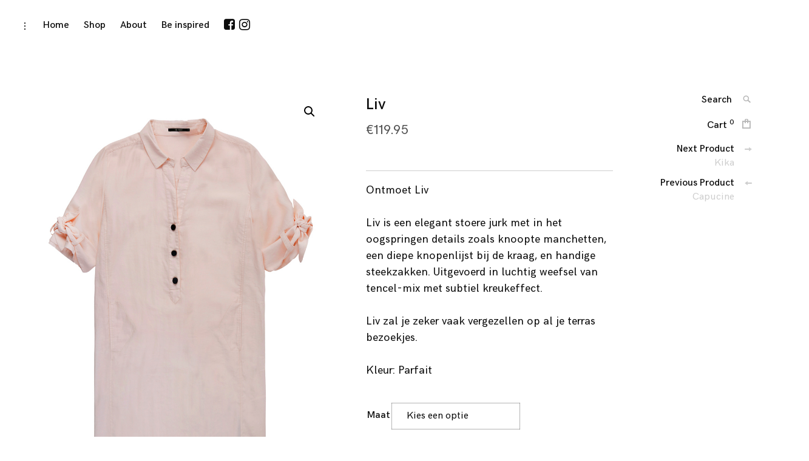

--- FILE ---
content_type: text/html; charset=UTF-8
request_url: https://www.10feet.nl/product/liv/
body_size: 18958
content:
<!DOCTYPE html>
<html lang="nl-NL">
<head>
<meta charset="UTF-8">
<meta name="viewport" content="width=device-width, initial-scale=1">
<link rel="profile" href="http://gmpg.org/xfn/11">
<link rel="pingback" href="https://www.10feet.nl/shop/xmlrpc.php">

<title>Liv &#8211; 10 FEET</title>

			
			
			
			
			
			
			<meta name='robots' content='max-image-preview:large' />
<link rel="alternate" type="application/rss+xml" title="10 FEET &raquo; feed" href="https://www.10feet.nl/feed/" />
<link rel="alternate" type="application/rss+xml" title="10 FEET &raquo; reacties feed" href="https://www.10feet.nl/comments/feed/" />
<link rel="alternate" title="oEmbed (JSON)" type="application/json+oembed" href="https://www.10feet.nl/wp-json/oembed/1.0/embed?url=https%3A%2F%2Fwww.10feet.nl%2Fproduct%2Fliv%2F" />
<link rel="alternate" title="oEmbed (XML)" type="text/xml+oembed" href="https://www.10feet.nl/wp-json/oembed/1.0/embed?url=https%3A%2F%2Fwww.10feet.nl%2Fproduct%2Fliv%2F&#038;format=xml" />
<style id='wp-img-auto-sizes-contain-inline-css' type='text/css'>
img:is([sizes=auto i],[sizes^="auto," i]){contain-intrinsic-size:3000px 1500px}
/*# sourceURL=wp-img-auto-sizes-contain-inline-css */
</style>
<style id='wp-emoji-styles-inline-css' type='text/css'>

	img.wp-smiley, img.emoji {
		display: inline !important;
		border: none !important;
		box-shadow: none !important;
		height: 1em !important;
		width: 1em !important;
		margin: 0 0.07em !important;
		vertical-align: -0.1em !important;
		background: none !important;
		padding: 0 !important;
	}
/*# sourceURL=wp-emoji-styles-inline-css */
</style>
<link rel='stylesheet' id='wp-block-library-css' href='https://www.10feet.nl/shop/wp-includes/css/dist/block-library/style.min.css?ver=6.9' type='text/css' media='all' />
<link rel='stylesheet' id='wc-blocks-style-css' href='https://www.10feet.nl/shop/wp-content/plugins/woocommerce/assets/client/blocks/wc-blocks.css?ver=wc-10.4.3' type='text/css' media='all' />
<style id='global-styles-inline-css' type='text/css'>
:root{--wp--preset--aspect-ratio--square: 1;--wp--preset--aspect-ratio--4-3: 4/3;--wp--preset--aspect-ratio--3-4: 3/4;--wp--preset--aspect-ratio--3-2: 3/2;--wp--preset--aspect-ratio--2-3: 2/3;--wp--preset--aspect-ratio--16-9: 16/9;--wp--preset--aspect-ratio--9-16: 9/16;--wp--preset--color--black: #000000;--wp--preset--color--cyan-bluish-gray: #abb8c3;--wp--preset--color--white: #ffffff;--wp--preset--color--pale-pink: #f78da7;--wp--preset--color--vivid-red: #cf2e2e;--wp--preset--color--luminous-vivid-orange: #ff6900;--wp--preset--color--luminous-vivid-amber: #fcb900;--wp--preset--color--light-green-cyan: #7bdcb5;--wp--preset--color--vivid-green-cyan: #00d084;--wp--preset--color--pale-cyan-blue: #8ed1fc;--wp--preset--color--vivid-cyan-blue: #0693e3;--wp--preset--color--vivid-purple: #9b51e0;--wp--preset--gradient--vivid-cyan-blue-to-vivid-purple: linear-gradient(135deg,rgb(6,147,227) 0%,rgb(155,81,224) 100%);--wp--preset--gradient--light-green-cyan-to-vivid-green-cyan: linear-gradient(135deg,rgb(122,220,180) 0%,rgb(0,208,130) 100%);--wp--preset--gradient--luminous-vivid-amber-to-luminous-vivid-orange: linear-gradient(135deg,rgb(252,185,0) 0%,rgb(255,105,0) 100%);--wp--preset--gradient--luminous-vivid-orange-to-vivid-red: linear-gradient(135deg,rgb(255,105,0) 0%,rgb(207,46,46) 100%);--wp--preset--gradient--very-light-gray-to-cyan-bluish-gray: linear-gradient(135deg,rgb(238,238,238) 0%,rgb(169,184,195) 100%);--wp--preset--gradient--cool-to-warm-spectrum: linear-gradient(135deg,rgb(74,234,220) 0%,rgb(151,120,209) 20%,rgb(207,42,186) 40%,rgb(238,44,130) 60%,rgb(251,105,98) 80%,rgb(254,248,76) 100%);--wp--preset--gradient--blush-light-purple: linear-gradient(135deg,rgb(255,206,236) 0%,rgb(152,150,240) 100%);--wp--preset--gradient--blush-bordeaux: linear-gradient(135deg,rgb(254,205,165) 0%,rgb(254,45,45) 50%,rgb(107,0,62) 100%);--wp--preset--gradient--luminous-dusk: linear-gradient(135deg,rgb(255,203,112) 0%,rgb(199,81,192) 50%,rgb(65,88,208) 100%);--wp--preset--gradient--pale-ocean: linear-gradient(135deg,rgb(255,245,203) 0%,rgb(182,227,212) 50%,rgb(51,167,181) 100%);--wp--preset--gradient--electric-grass: linear-gradient(135deg,rgb(202,248,128) 0%,rgb(113,206,126) 100%);--wp--preset--gradient--midnight: linear-gradient(135deg,rgb(2,3,129) 0%,rgb(40,116,252) 100%);--wp--preset--font-size--small: 13px;--wp--preset--font-size--medium: 20px;--wp--preset--font-size--large: 36px;--wp--preset--font-size--x-large: 42px;--wp--preset--spacing--20: 0.44rem;--wp--preset--spacing--30: 0.67rem;--wp--preset--spacing--40: 1rem;--wp--preset--spacing--50: 1.5rem;--wp--preset--spacing--60: 2.25rem;--wp--preset--spacing--70: 3.38rem;--wp--preset--spacing--80: 5.06rem;--wp--preset--shadow--natural: 6px 6px 9px rgba(0, 0, 0, 0.2);--wp--preset--shadow--deep: 12px 12px 50px rgba(0, 0, 0, 0.4);--wp--preset--shadow--sharp: 6px 6px 0px rgba(0, 0, 0, 0.2);--wp--preset--shadow--outlined: 6px 6px 0px -3px rgb(255, 255, 255), 6px 6px rgb(0, 0, 0);--wp--preset--shadow--crisp: 6px 6px 0px rgb(0, 0, 0);}:where(.is-layout-flex){gap: 0.5em;}:where(.is-layout-grid){gap: 0.5em;}body .is-layout-flex{display: flex;}.is-layout-flex{flex-wrap: wrap;align-items: center;}.is-layout-flex > :is(*, div){margin: 0;}body .is-layout-grid{display: grid;}.is-layout-grid > :is(*, div){margin: 0;}:where(.wp-block-columns.is-layout-flex){gap: 2em;}:where(.wp-block-columns.is-layout-grid){gap: 2em;}:where(.wp-block-post-template.is-layout-flex){gap: 1.25em;}:where(.wp-block-post-template.is-layout-grid){gap: 1.25em;}.has-black-color{color: var(--wp--preset--color--black) !important;}.has-cyan-bluish-gray-color{color: var(--wp--preset--color--cyan-bluish-gray) !important;}.has-white-color{color: var(--wp--preset--color--white) !important;}.has-pale-pink-color{color: var(--wp--preset--color--pale-pink) !important;}.has-vivid-red-color{color: var(--wp--preset--color--vivid-red) !important;}.has-luminous-vivid-orange-color{color: var(--wp--preset--color--luminous-vivid-orange) !important;}.has-luminous-vivid-amber-color{color: var(--wp--preset--color--luminous-vivid-amber) !important;}.has-light-green-cyan-color{color: var(--wp--preset--color--light-green-cyan) !important;}.has-vivid-green-cyan-color{color: var(--wp--preset--color--vivid-green-cyan) !important;}.has-pale-cyan-blue-color{color: var(--wp--preset--color--pale-cyan-blue) !important;}.has-vivid-cyan-blue-color{color: var(--wp--preset--color--vivid-cyan-blue) !important;}.has-vivid-purple-color{color: var(--wp--preset--color--vivid-purple) !important;}.has-black-background-color{background-color: var(--wp--preset--color--black) !important;}.has-cyan-bluish-gray-background-color{background-color: var(--wp--preset--color--cyan-bluish-gray) !important;}.has-white-background-color{background-color: var(--wp--preset--color--white) !important;}.has-pale-pink-background-color{background-color: var(--wp--preset--color--pale-pink) !important;}.has-vivid-red-background-color{background-color: var(--wp--preset--color--vivid-red) !important;}.has-luminous-vivid-orange-background-color{background-color: var(--wp--preset--color--luminous-vivid-orange) !important;}.has-luminous-vivid-amber-background-color{background-color: var(--wp--preset--color--luminous-vivid-amber) !important;}.has-light-green-cyan-background-color{background-color: var(--wp--preset--color--light-green-cyan) !important;}.has-vivid-green-cyan-background-color{background-color: var(--wp--preset--color--vivid-green-cyan) !important;}.has-pale-cyan-blue-background-color{background-color: var(--wp--preset--color--pale-cyan-blue) !important;}.has-vivid-cyan-blue-background-color{background-color: var(--wp--preset--color--vivid-cyan-blue) !important;}.has-vivid-purple-background-color{background-color: var(--wp--preset--color--vivid-purple) !important;}.has-black-border-color{border-color: var(--wp--preset--color--black) !important;}.has-cyan-bluish-gray-border-color{border-color: var(--wp--preset--color--cyan-bluish-gray) !important;}.has-white-border-color{border-color: var(--wp--preset--color--white) !important;}.has-pale-pink-border-color{border-color: var(--wp--preset--color--pale-pink) !important;}.has-vivid-red-border-color{border-color: var(--wp--preset--color--vivid-red) !important;}.has-luminous-vivid-orange-border-color{border-color: var(--wp--preset--color--luminous-vivid-orange) !important;}.has-luminous-vivid-amber-border-color{border-color: var(--wp--preset--color--luminous-vivid-amber) !important;}.has-light-green-cyan-border-color{border-color: var(--wp--preset--color--light-green-cyan) !important;}.has-vivid-green-cyan-border-color{border-color: var(--wp--preset--color--vivid-green-cyan) !important;}.has-pale-cyan-blue-border-color{border-color: var(--wp--preset--color--pale-cyan-blue) !important;}.has-vivid-cyan-blue-border-color{border-color: var(--wp--preset--color--vivid-cyan-blue) !important;}.has-vivid-purple-border-color{border-color: var(--wp--preset--color--vivid-purple) !important;}.has-vivid-cyan-blue-to-vivid-purple-gradient-background{background: var(--wp--preset--gradient--vivid-cyan-blue-to-vivid-purple) !important;}.has-light-green-cyan-to-vivid-green-cyan-gradient-background{background: var(--wp--preset--gradient--light-green-cyan-to-vivid-green-cyan) !important;}.has-luminous-vivid-amber-to-luminous-vivid-orange-gradient-background{background: var(--wp--preset--gradient--luminous-vivid-amber-to-luminous-vivid-orange) !important;}.has-luminous-vivid-orange-to-vivid-red-gradient-background{background: var(--wp--preset--gradient--luminous-vivid-orange-to-vivid-red) !important;}.has-very-light-gray-to-cyan-bluish-gray-gradient-background{background: var(--wp--preset--gradient--very-light-gray-to-cyan-bluish-gray) !important;}.has-cool-to-warm-spectrum-gradient-background{background: var(--wp--preset--gradient--cool-to-warm-spectrum) !important;}.has-blush-light-purple-gradient-background{background: var(--wp--preset--gradient--blush-light-purple) !important;}.has-blush-bordeaux-gradient-background{background: var(--wp--preset--gradient--blush-bordeaux) !important;}.has-luminous-dusk-gradient-background{background: var(--wp--preset--gradient--luminous-dusk) !important;}.has-pale-ocean-gradient-background{background: var(--wp--preset--gradient--pale-ocean) !important;}.has-electric-grass-gradient-background{background: var(--wp--preset--gradient--electric-grass) !important;}.has-midnight-gradient-background{background: var(--wp--preset--gradient--midnight) !important;}.has-small-font-size{font-size: var(--wp--preset--font-size--small) !important;}.has-medium-font-size{font-size: var(--wp--preset--font-size--medium) !important;}.has-large-font-size{font-size: var(--wp--preset--font-size--large) !important;}.has-x-large-font-size{font-size: var(--wp--preset--font-size--x-large) !important;}
/*# sourceURL=global-styles-inline-css */
</style>

<style id='classic-theme-styles-inline-css' type='text/css'>
/*! This file is auto-generated */
.wp-block-button__link{color:#fff;background-color:#32373c;border-radius:9999px;box-shadow:none;text-decoration:none;padding:calc(.667em + 2px) calc(1.333em + 2px);font-size:1.125em}.wp-block-file__button{background:#32373c;color:#fff;text-decoration:none}
/*# sourceURL=/wp-includes/css/classic-themes.min.css */
</style>
<link rel='stylesheet' id='photoswipe-css' href='https://www.10feet.nl/shop/wp-content/plugins/woocommerce/assets/css/photoswipe/photoswipe.min.css?ver=10.4.3' type='text/css' media='all' />
<link rel='stylesheet' id='photoswipe-default-skin-css' href='https://www.10feet.nl/shop/wp-content/plugins/woocommerce/assets/css/photoswipe/default-skin/default-skin.min.css?ver=10.4.3' type='text/css' media='all' />
<link rel='stylesheet' id='woocommerce-layout-css' href='https://www.10feet.nl/shop/wp-content/plugins/woocommerce/assets/css/woocommerce-layout.css?ver=10.4.3' type='text/css' media='all' />
<link rel='stylesheet' id='woocommerce-smallscreen-css' href='https://www.10feet.nl/shop/wp-content/plugins/woocommerce/assets/css/woocommerce-smallscreen.css?ver=10.4.3' type='text/css' media='only screen and (max-width: 768px)' />
<link rel='stylesheet' id='woocommerce-general-css' href='https://www.10feet.nl/shop/wp-content/plugins/woocommerce/assets/css/woocommerce.css?ver=10.4.3' type='text/css' media='all' />
<style id='woocommerce-inline-inline-css' type='text/css'>
.woocommerce form .form-row .required { visibility: visible; }
/*# sourceURL=woocommerce-inline-inline-css */
</style>
<link rel='stylesheet' id='coup-font-enqueue-css' href='https://www.10feet.nl/shop/wp-content/themes/coup-shop/assets/fonts/hk-grotesk/stylesheet.css' type='text/css' media='all' />
<link rel='stylesheet' id='coup-style-css' href='https://www.10feet.nl/shop/wp-content/themes/coup-shop/style.css?ver=6.9' type='text/css' media='all' />
<link rel='stylesheet' id='coup-woocommerce-style-css' href='https://www.10feet.nl/shop/wp-content/themes/coup-shop/woo-style.css?ver=6.9' type='text/css' media='all' />
<style id='coup-woocommerce-style-inline-css' type='text/css'>


					/* FRONT PAGE TEMPLATE */
					.fp-slider-headline-19298 {
						color: #000;
						-webkit-transition: color .3s;
						-moz-transition: color .3s;
						-ms-transition: color .3s;
						-o-transition: color .3s;
						transition: color .3s;
					}

					.fp-slider-headline-wrapper-19298 {
						font-size: 2.7777777777778rem !important;
					}

					 a:hover .fp-slider-headline-19298 {
						color: #fff;
					}

					.fp-slider-text-19298 {
						color: #000;
					}

				

					/* FRONT PAGE TEMPLATE */
					.fp-slider-headline-18117 {
						color: #000;
						-webkit-transition: color .3s;
						-moz-transition: color .3s;
						-ms-transition: color .3s;
						-o-transition: color .3s;
						transition: color .3s;
					}

					.fp-slider-headline-wrapper-18117 {
						font-size: 2.7777777777778rem !important;
					}

					 a:hover .fp-slider-headline-18117 {
						color: #fff;
					}

					.fp-slider-text-18117 {
						color: #000;
					}

				

					/* FRONT PAGE TEMPLATE */
					.fp-slider-headline-19280 {
						color: #000;
						-webkit-transition: color .3s;
						-moz-transition: color .3s;
						-ms-transition: color .3s;
						-o-transition: color .3s;
						transition: color .3s;
					}

					.fp-slider-headline-wrapper-19280 {
						font-size: 2.7777777777778rem !important;
					}

					 a:hover .fp-slider-headline-19280 {
						color: #fff;
					}

					.fp-slider-text-19280 {
						color: #000;
					}

				

					/* FRONT PAGE TEMPLATE */
					.fp-slider-headline-18142 {
						color: #000;
						-webkit-transition: color .3s;
						-moz-transition: color .3s;
						-ms-transition: color .3s;
						-o-transition: color .3s;
						transition: color .3s;
					}

					.fp-slider-headline-wrapper-18142 {
						font-size: 2.7777777777778rem !important;
					}

					 a:hover .fp-slider-headline-18142 {
						color: #fff;
					}

					.fp-slider-text-18142 {
						color: #000;
					}

				

					/* FRONT PAGE TEMPLATE */
					.fp-slider-headline-19098 {
						color: #000;
						-webkit-transition: color .3s;
						-moz-transition: color .3s;
						-ms-transition: color .3s;
						-o-transition: color .3s;
						transition: color .3s;
					}

					.fp-slider-headline-wrapper-19098 {
						font-size: 2.7777777777778rem !important;
					}

					 a:hover .fp-slider-headline-19098 {
						color: #fff;
					}

					.fp-slider-text-19098 {
						color: #000;
					}

				

					/* FRONT PAGE TEMPLATE */
					.fp-slider-headline-18148 {
						color: #000;
						-webkit-transition: color .3s;
						-moz-transition: color .3s;
						-ms-transition: color .3s;
						-o-transition: color .3s;
						transition: color .3s;
					}

					.fp-slider-headline-wrapper-18148 {
						font-size: 2.7777777777778rem !important;
					}

					 a:hover .fp-slider-headline-18148 {
						color: #fff;
					}

					.fp-slider-text-18148 {
						color: #000;
					}

				
/* Body BG color */

	body,
	.menu-open .sidebar-nav-holder,
	.menu-open .sidebar-nav-holder:before,
	.menu-open .sidebar-nav-holder:after,
	div.sharedaddy .sd-content {
		background-color:#ffffff;
	}

	@media screen and (max-width: 1200px) {
		.main-navigation > div {
		    background:#ffffff;
		}
	}

	.fullwidth-slider .featured-slider {
		background:#ffffff;
	}

	/* Main color */

	pre,
	.blog article.no-featured-content .archive-background,
	.archive article.no-featured-content .archive-background,
	article.type-jetpack-portfolio.no-featured-content .archive-background,
	body #eu-cookie-law {
		background-color:#eee;
	}

	@media screen and (min-width: 1201px) {
		.main-navigation ul ul {
			background:#eee;
		}
	}

	@media screen and (max-width: 1200px) {
		.category-filter ul {
		    background:#eee;
		}
	}

	.big-text,
	.archive .page-title.big-text,
	body:not(.search) .woo-page .page-title {
		color:#eee;
	}


	/* Headings color */

	h1, h2, h3, h4, h5, h6,
	h1 a, h2 a, h3 a, h4 a, h5 a, h6 a,
	h1 a:visited, h2 a:visited, h3 a:visited, h4 a:visited, h5 a:visited, h6 a:visited,
	h2.widget-title,
	.entry-content h1,
	.entry-content h2,
	.entry-content h3,
	.entry-content h4,
	.entry-content h5,
	.entry-content h6,
	.row .format-quote blockquote,
	.comment-author b,
	.comment-author b a,
	.comment-author b a:visited,
	body.home .featured-slider-wrapper + .site-main .page-title {
		color: #0c0c0c;
	}

	.comments-title {
		border-bottom-color: #0c0c0c;
	}

	/* Headings hover color */

	h1 a:hover,
	h2 a:hover,
	h3 a:hover,
	h4 a:hover,
	h5 a:hover,
	h6 a:hover,
	h1 a:focus,
	h2 a:focus,
	h3 a:focus,
	h4 a:focus,
	h5 a:focus,
	h6 a:focus,
	h1 a:active,
	h2 a:active,
	h3 a:active,
	h4 a:active,
	h5 a:active,
	h6 a:active,
	.comment-author b a:hover,
	.comment-author b a:focus,
	.comment-author b a:active {
		color:rgba(12,12,12,0.4);
	}

	/* Paragraph color */

	pre,
	mark, ins {
		background-color: rgba(12,12,12,0.08);
	}

	body,
	body:not(.single-jetpack-portfolio) .archive-meta,
	body #infinite-footer .blog-credits {
		color: #0c0c0c;
	}

	body .contact-form label {
		color: rgba(12,12,12,0.5);
	}

	body .contact-form label span {
		color: rgba(12,12,12,0.3);
	}

	.search article:not(:last-of-type) {
	    border-bottom-color: #0c0c0c;
	}

	.entry-content td, .entry-content th, .comment-content td, .comment-content th {
		border-color: #0c0c0c;
	}


	/* Meta color */

	a,
	a:visited,
	button,
	body #infinite-footer .blog-info a:hover,
	body #infinite-footer .blog-credits a:hover,
	.site-info a,
	.comment-notes,
	.comment-metadata a,
	.widget_wpcom_social_media_icons_widget a,
	.entry-meta,
	.single .entry-footer a:hover,
	.single .entry-footer a:focus,
	.single .entry-footer a:active,
	.single .entry-footer .meta-text,
	body #infinite-handle span button,
	body #infinite-handle span button:focus,
	body #infinite-handle span button:hover,
	.navigation-to-shop a,
	.navigation-to-shop a:focus,
	.navigation-to-shop a:hover,
	.paging-navigation,
	.paging-navigation a:hover,
	.post-format-type:focus, .post-format-type:hover, .post-format-type:active,
	.products .product .woocommerce-LoopProduct-link:hover {
		color:#0c0c0c;
	}

	.spinner > div > div {
		background: #0c0c0c !important;
	}

	.posts-navigation a:active,
	.posts-navigation a:hover,
	.posts-navigation a:focus,
	.entry-meta a:hover,
	.entry-meta a:focus,
	.entry-meta a:active {
		color:rgba(12,12,12,0.7);
	}

	.single .entry-footer,
	.single .entry-footer a,
	.more-link:hover,
	.more-link:focus,
	.more-link:active {
		color:rgba(12,12,12,0.4);
	}

	a:hover, a:active, a:focus,
	#infinite-footer .blog-info a,
	body #infinite-footer .blog-credits a,
	.site-info a:hover,
	.site-info a:focus,
	.site-info a:active,
	.comment-metadata a:hover,
	.widget_wpcom_social_media_icons_widget a:focus,
	.widget_wpcom_social_media_icons_widget a:hover {
		color:rgba(12,12,12,0.7);
	}

	.more-link:after,
	body #infinite-handle span:after,
	.navigation-to-shop a:after {
		background-color: #0c0c0c;
	}

	.more-link:hover:after, .more-link:focus:after, .more-link:active:after {
		background-color: rgba(12,12,12,0.4);
	}

	.slick-dots button,
	.slick-dots button:hover, .slick-dots button:focus, .slick-dots button:active,
	a.page-numbers, span.current, span.disabled, .paging-navigation > a {
		border-bottom-color: #0c0c0c;
	}

			/* # forms */

	button,
	input[type="button"],
	input[type="reset"],
	input[type="submit"] {
		border-color: #0c0c0c;
		color: #0c0c0c;
	}

	button:hover,
	input[type="button"]:hover,
	input[type="reset"]:hover,
	input[type="submit"]:hover,
	button:focus,
	input[type="button"]:focus,
	input[type="reset"]:focus,
	input[type="submit"]:focus,
	button:active,
	input[type="button"]:active,
	input[type="reset"]:active,
	input[type="submit"]:active {
		background: #0c0c0c;
		color: #ffffff;
	}

	input[type="text"],
	input[type="email"],
	input[type="url"],
	input[type="password"],
	input[type="search"],
	input[type="number"],
	input[type="tel"],
	input[type="range"],
	input[type="date"],
	input[type="month"],
	input[type="week"],
	input[type="time"],
	input[type="datetime"],
	input[type="datetime-local"],
	input[type="color"],
	textarea {
		color: #0c0c0c;
		border-bottom-color: #0c0c0c;
	}

	select {
		border-color: #0c0c0c;
	}

	input[type="text"]:focus,
	input[type="email"]:focus,
	input[type="url"]:focus,
	input[type="password"]:focus,
	input[type="search"]:focus,
	input[type="number"]:focus,
	input[type="tel"]:focus,
	input[type="range"]:focus,
	input[type="date"]:focus,
	input[type="month"]:focus,
	input[type="week"]:focus,
	input[type="time"]:focus,
	input[type="datetime"]:focus,
	input[type="datetime-local"]:focus,
	input[type="color"]:focus,
	textarea:focus {
		color: #0c0c0c;
	}

	textarea {
		border-bottom-color: #0c0c0c;
	}

	label.checkbox,
	input[type="checkbox"] + label,
	form.contact-form label.checkbox,
	form.contact-form input[type="checkbox"] + label,
	label.radio,
	input[type="radio"] + label,
	form.contact-form label.radio,
	form.contact-form input[type="radio"] + label {
		color: #0c0c0c;
	}

	label.checkbox:before,
	input[type="checkbox"] + label:before,
	label.radio:before,
	input[type="radio"] + label:before {
		border-color: #0c0c0c;
		color: #0c0c0c;
	}

	label.checkbox:hover:before,
	input[type="checkbox"] + label:hover:before,
	label.radio:hover:before,
	input[type="radio"] + label:hover:before {
		background: #0c0c0c;
	}

	.checkbox.checked:hover:before,
	input[type="checkbox"]:checked + label:hover:before,
	.radio.checked:hover:before,
	input[type="radio"]:checked + label:hover:before {
		color: #ffffff;
	}

	div #respond #comment-form-comment,
	div #comment-form-share-text-padder {
		border-bottom-color: #0c0c0c;
	}

	div #respond .comment-form-service {
		border-bottom-color: #0c0c0c;
	}

	div #respond .form-submit input,
	div #respond .form-submit input#comment-submit,
	div #respond .comment-form-fields input[type=submit],
	div #respond p.form-submit input[type=submit],
	div #respond input[type=submit],
	div #commentform #submit {
		border-color: #0c0c0c;
		color: #0c0c0c !important;
	}

	div #respond .form-submit input:hover,
	div #respond .form-submit input#comment-submit:hover,
	div #respond .comment-form-fields input[type=submit]:hover,
	div #respond p.form-submit input[type=submit]:hover,
	div #respond input[type=submit]:hover,
	div #commentform #submit:hover {
		background: #0c0c0c !important;
		color: #ffffff !important;
	}

	.woocommerce .cart .actions input.button,
	.woocommerce .checkout_coupon input.button,
	.woocommerce-edit-address input.button,
	.woocommerce table.my_account_orders .button:hover {
		color: #ffffff;
	}

	.woocommerce div.product p.price,
	.woocommerce div.product span.price,
	.woocommerce .products a.button:hover,
	.woocommerce .cart .actions input.button:hover,
	.woocommerce .checkout_coupon input.button:hover,
	.woocommerce-message:before,
	.woocommerce-info:before,
	.woocommerce table.my_account_orders .order-actions .button:hover,
	.woocommerce .widget_shopping_cart .cart_list li a:hover,
	.woocommerce.widget_shopping_cart .cart_list li a:hover,
	.woocommerce .widget_shopping_cart .cart_list li a.remove:before:hover,
	.woocommerce.widget_shopping_cart .cart_list li a.remove:before:hover,
	.woocommerce-cart .woocommerce .shop_table a.remove:before:hover,
	.site-header .main-navigation ul .menu-item-type-woocommerce-cart p.buttons a.button:hover,
	.widget.woocommerce.widget_recent_reviews .product_list_widget li>a:hover,
	.widget.woocommerce .product_list_widget li>a:hover .product-title {
		color: #0c0c0c;
	}

	.woocommerce div.product .out-of-stock,
	.woocommerce div.product .woocommerce-tabs ul.tabs li a:hover {
		color: #0c0c0c;
	}

	.woocommerce div.product .woocommerce-tabs ul.tabs li a {
		color:rgba(12,12,12,0.3);
	}

	.woocommerce a.remove:hover,
	.woocommerce a.remove:hover:before,
	.woocommerce .cart .actions input.button:hover,
	.woocommerce .checkout_coupon input.button:hover {
		color: #0c0c0c !important;
	}

	.woocommerce a.button:hover {
		color: #0c0c0c;
	}

	.woocommerce #respond input#submit.alt:hover,
	.woocommerce a.button.alt:hover,
	.woocommerce button.button.alt:hover,
	.woocommerce input.button.alt:hover,
	.woocommerce-cart .wc-proceed-to-checkout a.checkout-button:hover,
	.woocommerce #respond input#submit:hover,
	.woocommerce button.button:hover,
	.woocommerce input.button:hover {
		color: #0c0c0c;
	}

	.woocommerce .widget_price_filter .ui-slider .ui-slider-handle {
		border-color: #0c0c0c;
	}


	.woocommerce #respond input#submit.alt.disabled,
	.woocommerce #respond input#submit.alt.disabled:hover,
	.woocommerce #respond input#submit.alt:disabled,
	.woocommerce #respond input#submit.alt:disabled:hover,
	.woocommerce #respond input#submit.alt:disabled[disabled],
	.woocommerce #respond input#submit.alt:disabled[disabled]:hover,
	.woocommerce a.button.alt.disabled,
	.woocommerce a.button.alt.disabled:hover,
	.woocommerce a.button.alt:disabled,
	.woocommerce a.button.alt:disabled:hover,
	.woocommerce a.button.alt:disabled[disabled],
	.woocommerce a.button.alt:disabled[disabled]:hover,
	.woocommerce button.button.alt.disabled,
	.woocommerce button.button.alt.disabled:hover,
	.woocommerce button.button.alt:disabled,
	.woocommerce button.button.alt:disabled:hover,
	.woocommerce button.button.alt:disabled[disabled],
	.woocommerce button.button.alt:disabled[disabled]:hover,
	.woocommerce input.button.alt.disabled,
	.woocommerce input.button.alt.disabled:hover,
	.woocommerce input.button.alt:disabled,
	.woocommerce input.button.alt:disabled:hover,
	.woocommerce input.button.alt:disabled[disabled],
	.woocommerce input.button.alt:disabled[disabled]:hover,
	.woocommerce #respond input#submit,
	.woocommerce button.button,
	.woocommerce input.button,
	.woocommerce #respond input#submit.alt,
	.woocommerce a.button.alt,
	.woocommerce button.button.alt,
	.woocommerce input.button.alt,
	.woocommerce-cart .wc-proceed-to-checkout a.checkout-button,
	.woocommerce table.my_account_orders .button:hover {
		background-color: #0c0c0c;
		color: #ffffff;
	}

	.woocommerce #review_form #respond .comment-form-rating label,
	.woocommerce table.my_account_orders .order-actions .button,
	.woocommerce a.button,
	#add_payment_method #payment div.payment_box,
	.woocommerce-cart #payment div.payment_box,
	.woocommerce-checkout #payment div.payment_box,
	.woocommerce.widget_recent_reviews span.reviewer,
	.widget.woocommerce input[type="submit"],
	.woocommerce nav.woocommerce-pagination ul li span.current,
	.woocommerce div.product form.cart .single_variation_wrap span.price,
	.woocommerce nav.woocommerce-pagination ul li a:focus,
	.woocommerce nav.woocommerce-pagination ul li a:hover,
	.woocommerce table.shop_attributes th,
	.woocommerce .product_meta span a:hover,
	.woocommerce .lost_password a:hover,
	.woocommerce #reviews #comments ol.commentlist li .comment-text .meta strong,
	.woocommerce-account .woocommerce-MyAccount-navigation ul li.is-active a,
	.woocommerce-account .woocommerce-MyAccount-navigation ul li a:hover,
	.woocommerce .widget_shopping_cart .cart_list li a:not(.remove),
	.woocommerce.widget_shopping_cart .cart_list li a:not(.remove) {
		color: #0c0c0c;
	}

	.woocommerce div.product form.cart .variations select {
		color: #0c0c0c;
	}

	.woocommerce nav.woocommerce-pagination ul li a,
	.woocommerce nav.woocommerce-pagination ul li span {
		border-bottom-color: #0c0c0c;
	}

	.woocommerce a.remove {
		color: #0c0c0c !important;
	}

	.woocommerce #respond input#submit,
	.woocommerce a.button,
	.woocommerce button.button,
	.woocommerce input.button {
		border-color: #0c0c0c;
	}

	.woocommerce div.product form.cart div.quantity {
		border-color:rgba(12,12,12,0.3);
	}

	.woocommerce .products .product .star-rating:before {
		color:rgba(12,12,12,0.5);
	}

	.woocommerce .products .product .star-rating>span strong {
		color:rgba(12,12,12,0.5);
	}

	.woocommerce div.product p.price,
	.woocommerce div.product span.price {
		color:rgba(12,12,12,0.7);
	}

	.woocommerce div.product div.summary .woocommerce-product-details__short-description {
		border-top-color: rgba(12,12,12,0.2);
	}

	.woocommerce .woocommerce-product-rating .star-rating,
	.woocommerce div.product div.summary .woocommerce-review-link {
		color:rgba(12,12,12,0.5);
	}

	.woocommerce div.product form.cart .variations td {
		border-color:rgba(12,12,12,0.3);
	}

	.woocommerce button.button,
	.woocommerce input.button {
		color: #ffffff;
	}

	.woocommerce #respond input#submit.alt,
	.woocommerce a.button.alt,
	.woocommerce button.button.alt,
	.woocommerce input.button.alt {
		border-color: #0c0c0c;
	}

	.wc-tabs-wrapper {
		border-top-color:rgba(12,12,12,0.2);
	}

	.woocommerce div.product .woocommerce-tabs ul.tabs li.active {
		border-bottom-color:  #0c0c0c;
	}
	.woocommerce td,
	.woocommerce table.shop_attributes td,
	.woocommerce table.shop_attributes th,
	.woocommerce table.shop_table td,
	.woocommerce table.shop_table tbody:first-child tr:first-child td,
	#add_payment_method .cart-collaterals .cart_totals table tr:first-child td,
	.woocommerce-cart .cart-collaterals .cart_totals table tr:first-child td,
	.woocommerce-checkout .cart-collaterals .cart_totals table tr:first-child td,
	.woocommerce-cart .cart-collaterals .cart_totals tr td,
	.woocommerce table.shop_table tfoot td,
	.woocommerce table.shop_table tbody th,
	.woocommerce table.shop_table tfoot th {
		border-color:rgba(12,12,12,0.5);
	}

	.woocommerce p.stars a:before {
		color: #0c0c0c;
	}

	.woocommerce p.stars a:hover~a:before,
	.woocommerce p.stars.selected a.active~a:before {
		color:rgba(12,12,12,0.2);
	}

	.woocommerce #content table.cart td.actions .input-text:hover,
	.woocommerce table.cart td.actions .input-text:hover,
	.woocommerce-page #content table.cart td.actions .input-text:hover,
	.woocommerce-page table.cart td.actions .input-text:hover {
		border-color: #0c0c0c;
	}

	.woocommerce .cart .actions input.input-text,
	.woocommerce .checkout_coupon input.input-text,
	.woocommerce input#coupon_code {
		border-bottom-color: #0c0c0c;
	}
	#add_payment_method .cart-collaterals .cart_totals tr td,
	.woocommerce-checkout .cart-collaterals .cart_totals tr td {
		border-top-color:rgba(12,12,12,0.4);
	}
	#add_payment_method .cart-collaterals .cart_totals tr td,
	#add_payment_method .cart-collaterals .cart_totals tr th,
	.woocommerce-cart .cart-collaterals .cart_totals tr td,
	.woocommerce-cart .cart-collaterals .cart_totals tr th,
	.woocommerce-checkout .cart-collaterals .cart_totals tr td,
	.woocommerce-checkout .cart-collaterals .cart_totals tr th,
	.woocommerce table.shop_table tbody:first-child tr:first-child td,
	.woocommerce table.shop_table tbody:first-child tr:first-child th {
		border-color:rgba(12,12,12,0.4);
	}
	.woocommerce-cart .wc-proceed-to-checkout a.checkout-button {
		color: #ffffff;
	}

	.woocommerce-cart .wc-proceed-to-checkout a.checkout-button:hover,
	.woocommerce #respond input#submit:hover,
	.woocommerce button.button:hover,
	.woocommerce input.button:hover,
	.woocommerce input.button.alt:hover {
		color: #0c0c0c;
	}

	.select2-container--default .select2-selection--single {
		background-color:#ffffff;
	}

	.select2-container--default .select2-selection--single .select2-selection__rendered {
		color: #0c0c0c;
	}

	#add_payment_method #payment div.payment_box,
	.woocommerce-cart #payment div.payment_box,
	.woocommerce-checkout #payment div.payment_box {
		background-color:rgba(12,12,12,0.05);
		color: #0c0c0c;
	}
	.woocommerce-account .woocommerce-MyAccount-navigation a:after {
		background:#0c0c0c;
	}
	.woocommerce fieldset {
		background:rgba(12,12,12,0.05);
	}

	.woocommerce form .form-row.woocommerce-validated .select2-container,
	.woocommerce form .form-row.woocommerce-validated input.input-text,
	.woocommerce form .form-row.woocommerce-validated select {
		border-color: #0c0c0c;
	}


	body.woocommerce form .form-row .select2-container,
	body.woocommerce-page form .form-row .select2-container {
		border-bottom-color: #0c0c0c;
	}
	.select2-results {
		background: #ffffff;
	}

	.woocommerce a.remove:before,
	.woocommerce a.remove:after {
		background: #0c0c0c;
	}

	.woocommerce .widget_shopping_cart .total,
	.woocommerce.widget_shopping_cart .total {
		border-bottom-color: rgba(12,12,12,0.2);
		color: #0c0c0c;
	}
	.woocommerce-page .widget_shopping_cart .buttons a,
	.woocommerce .widget_shopping_cart .buttons a,
	body .widget_shopping_cart .buttons a {
		color: #ffffff;
		background: #0c0c0c;
		border-color: #0c0c0c;
	}

	.woocommerce-page .widget_shopping_cart .buttons a:hover,
	.woocommerce .widget_shopping_cart .buttons a:hover,
	body .widget_shopping_cart .buttons a:hover {
		color: #0c0c0c;
	}

	.woocommerce .widget_price_filter .ui-slider .ui-slider-handle {
		background: #ffffff;
		border-color: #0c0c0c;
	}
	.woocommerce .widget_price_filter .price_slider_wrapper .ui-widget-content {
		background-color: rgba(12,12,12,0.1);
	}

	.woocommerce .widget_price_filter .ui-slider .ui-slider-range {
		background-color: #0c0c0c;
	}

	.woocommerce .widget_price_filter .price_slider_amount button.button {
		color: #0c0c0c;
	}

	.woocommerce .shop-sidebar .widget_rating_filter ul li.chosen *,
	.woocommerce .shop-sidebar .widget_layered_nav ul li.chosen *,
	.woocommerce .shop-sidebar .widget_rating_filter ul li.chosen a:before,
	.woocommerce .shop-sidebar .widget_layered_nav ul li.chosen a:before,
	.woocommerce .shop-sidebar .widget_layered_nav_filters ul li a:before {
		color: #ffffff;
	}

	.sidebar-hide-scroll,
	.mini-cart {
	 	background: #ffffff;
	}

	.woocommerce .shop-sidebar.shop-page .widget_layered_nav_filters ul li a {
		border-color: rgba(12,12,12,0.2);
		color: rgba(12,12,12,0.5);
	}

	.woocommerce .shop-sidebar.shop-page .widget_layered_nav_filters ul li a:hover {
		border-color: rgba(12,12,12,0.5);
		color: #ffffff;
	}
	.woocommerce .widget_layered_nav ul li.chosen a::before,
	.woocommerce .widget_layered_nav_filters ul li a::before {
		color: rgba(12,12,12,1);
	}

	.woocommerce .star-rating:before {
		color: rgba(12,12,12,0.4);
	}

	.widget.woocommerce input#woocommerce-product-search-field:hover,
	.widget.woocommerce input#woocommerce-product-search-field:focus,
	.widget.woocommerce input#woocommerce-product-search-field:active {
		border-color: rgba(12,12,12,0.6);
	}

	#content .woocommerce-error,
	#content .woocommerce-info,
	#content .woocommerce-message,
	#content .woocommerce-Message {
		border-color: rgba(12,12,12,0.2);
		color: #0c0c0c;
	}

	.woocommerce .woocommerce-Message a.button:hover,
	.woocommerce-page .woocommerce-Message a.button:hover,
	.woocommerce .woocommerce-message a.button:hover,
	.woocommerce a.button.download:hover,
	.woo-msg-close:hover {
		color: #0c0c0c;
	}

	.woocommerce .woocommerce-Message a.button,
	.woocommerce-page .woocommerce-Message a.button,
	.woocommerce .woocommerce-message a.button,
	.woocommerce a.button.download {
		background: #0c0c0c;
		color: #ffffff;
	}

	.cart-header,
	.mini-cart .woocommerce.widget_shopping_cart .cart_list li:not(:last-child) {
		border-bottom-color: rgba(12,12,12,0.2);
	}

	.mini-cart p.buttons a.button:not(.checkout) {
		color: #0c0c0c;
	}

	.mini-cart p.buttons a.button:not(.checkout):hover {
		background-color: #0c0c0c;
		color: #ffffff;
	}

	@media screen and (max-width: 768px) {
		.woocommerce table.shop_table_responsive tbody tr:first-child td:first-child,
		.woocommerce-page table.shop_table_responsive tbody tr:first-child td:first-child {
			border-top-color: rgba(12,12,12,0.4);
		}
	}

	.blockUI.blockOverlay {
		background: rgba(255,255,255,0.4) !important;
	}

	/* Navigation color */

	.site-branding,
	.site-title,
	.site-title a,
	.site-title a:visited,
	.main-navigation,
	.main-navigation a,
	.main-navigation a:hover,
	.main-navigation a:focus,
	.main-navigation a:active,
	.dropdown-toggle,
	.dropdown-toggle:hover,
	.dropdown-toggle:focus,
	.dropdown-toggle:active,
	.category-dropdown,
	.category-dropdown:hover,
	.category-dropdown:focus,
	.category-dropdown:active,
	.sidebar-toggle,
	.sidebar-toggle:hover,
	.sidebar-toggle:focus,
	.sidebar-toggle:active,
	.side-nav,
	.side-nav a,
	.side-nav a:hover,
	.side-nav a:focus,
	.side-nav a:active,
	.category-filter a,
	.category-filter a:hover,
	.category-filter a:focus,
	.category-filter a:active,
	.search-wrap .search-form .search-field,
	.search-wrap .search-form .search-submit,
	.search-wrap form:hover .search-submit, .search-wrap.focus .search-submit, .search-wrap .search-submit:hover, .search-wrap .search-submit:focus, .search-wrap .search-submit:active,
	body div.sharedaddy div h3.sd-title,
	.back-to-top,
	.back-to-top:hover, .back-to-top:focus, .back-to-top:active,
	.menu-toggle:focus, .menu-toggle:active, .menu-toggle:hover
	 {
		color: #0c0c0c;
	}

	.search-wrap .search-field::-webkit-input-placeholder {
		color: #0c0c0c;
	}

	.search-wrap .search-field:-moz-placeholder {
		color: #0c0c0c;
	}

	.search-wrap .search-field::-moz-placeholder {
		color: #0c0c0c;
	}

	.search-wrap .search-field:-ms-input-placeholder {
		color: #0c0c0c;
	}

	.cart-touch i {
		color: #0c0c0c;
	}

	.mCSB_scrollTools .mCSB_dragger .mCSB_dragger_bar {
		background-color: #0c0c0c;
		background-color: rgba(12,12,12,0.8);
	}

	.mCSB_scrollTools.mCS-dark .mCSB_dragger:hover .mCSB_dragger_bar,
	.mCSB_scrollTools.mCS-dark .mCSB_dragger:active .mCSB_dragger_bar,
	.mCSB_scrollTools.mCS-dark .mCSB_dragger.mCSB_dragger_onDrag .mCSB_dragger_bar {
		background-color: #0c0c0c;
	}
	.mCSB_scrollTools .mCSB_draggerRail {
		background-color: #0c0c0c;
		background-color: rgba(12,12,12,0.2);
	}

	.main-navigation a:after,
	.category-filter a:after,
	.search-wrap form:after,
	.menu-toggle .hamburger span {
		background: #0c0c0c;
	}

	.site-title a:hover,
	.site-title a:focus,
	.menu-toggle {
		color:rgba(12,12,12,0.4);
	}

	/* fullwidth slider navigation */

	@media screen and (min-width: 1201px ) {

		.fullwidth-slider:not(.menu-open) .site-branding,
		.fullwidth-slider:not(.menu-open) .site-title,
		.fullwidth-slider:not(.menu-open) .site-title a,
		.fullwidth-slider:not(.menu-open) .site-title a:visited,
		.fullwidth-slider:not(.menu-open) .main-navigation div > ul > li > a,
		.fullwidth-slider:not(.menu-open) .main-navigation div > ul > li > a:hover,
		.fullwidth-slider:not(.menu-open) .main-navigation div > ul > li > a:focus,
		.fullwidth-slider:not(.menu-open) .main-navigation div > ul > li > a:active,
		.fullwidth-slider:not(.menu-open) div > ul > li > .dropdown-toggle,
		.fullwidth-slider:not(.menu-open) div > ul > li > .dropdown-toggle:hover,
		.fullwidth-slider:not(.menu-open) div > ul > li > .dropdown-toggle:focus,
		.fullwidth-slider:not(.menu-open) div > ul > li > .dropdown-toggle:active,
		.fullwidth-slider:not(.menu-open) .sidebar-toggle,
		.fullwidth-slider:not(.menu-open) .sidebar-toggle:hover,
		.fullwidth-slider:not(.menu-open) .sidebar-toggle:focus,
		.fullwidth-slider:not(.menu-open) .sidebar-toggle:active {
			color: #ffffff;
		}

		.fullwidth-slider:not(.menu-open) .main-navigation a:after {
			background: #ffffff;
		}
	}

	.fullwidth-slider .slick-dots button,
	.fullwidth-slider .slick-dots button:hover,
	.fullwidth-slider .slick-dots button:focus,
	.fullwidth-slider .slick-dots button:active {
		border-bottom-color: #ffffff;
	}

	.fullwidth-slider .featured-slider,
	.fullwidth-slider .featured-slider .entry-meta,
	.fullwidth-slider .featured-slider a,
	.fullwidth-slider .featured-slider a:visited,
	.fullwidth-slider .featured-slider h5 {
		color: #ffffff;
	}

	.fullwidth-slider .featured-slider a:hover,
	.fullwidth-slider .featured-slider a:focus,
	.fullwidth-slider .featured-slider a:active,
	.fullwidth-slider .featured-slider .entry-meta a:hover,
	.fullwidth-slider .featured-slider .entry-meta a:focus,
	.fullwidth-slider .featured-slider .entry-meta a:active {
		color:rgba(255,255,255,0.7);
	}

	/* Selection */

	::-moz-selection { /* Gecko Browsers */
		background: #f9ce4e;
		color: #ffffff;
	}
	::selection {  /* WebKit/Blink Browsers */
		background: #f9ce4e;
		color: #ffffff;
	}



	.woocommerce div span.onsale {
		background: #0c0c0c;
		color: #ffffff;
	}

	.woocommerce .wc-new-badge {
		color: #0c0c0c;
		background: #ffffff;
	}
/*# sourceURL=coup-woocommerce-style-inline-css */
</style>
<link rel='stylesheet' id='prdctfltr-css' href='https://www.10feet.nl/shop/wp-content/plugins/WooCommerce%20Product%20Filter%20v6.4.5/lib/css/prdctfltr.min.css?ver=6.4.5' type='text/css' media='all' />
<link rel='stylesheet' id='mollie-applepaydirect-css' href='https://www.10feet.nl/shop/wp-content/plugins/mollie-payments-for-woocommerce/public/css/mollie-applepaydirect.min.css?ver=1765854201' type='text/css' media='screen' />
<script>(function(url,id){var script=document.createElement('script');script.async=true;script.src='https://'+url+'/sidebar.js?id='+id+'&c='+cachebuster(10,id);var ref=document.getElementsByTagName('script')[0];ref.parentNode.insertBefore(script,ref);function cachebuster(refreshMinutes,id){var now=Date.now();var interval=refreshMinutes*60e3;var shift=(Math.sin(id)||0)*interval;return Math.floor((now+shift)/interval);}})("dashboard.webwinkelkeur.nl",1202495);</script><script type="text/javascript" src="https://www.10feet.nl/shop/wp-includes/js/dist/hooks.min.js?ver=dd5603f07f9220ed27f1" id="wp-hooks-js"></script>
<script type="text/javascript" id="say-what-js-js-extra">
/* <![CDATA[ */
var say_what_data = {"replacements":{"woocommerce|View cart|":"Winkelmand"}};
//# sourceURL=say-what-js-js-extra
/* ]]> */
</script>
<script type="text/javascript" src="https://www.10feet.nl/shop/wp-content/plugins/say-what/assets/build/frontend.js?ver=fd31684c45e4d85aeb4e" id="say-what-js-js"></script>
<script type="text/javascript" src="https://www.10feet.nl/shop/wp-includes/js/jquery/jquery.min.js?ver=3.7.1" id="jquery-core-js"></script>
<script type="text/javascript" src="https://www.10feet.nl/shop/wp-includes/js/jquery/jquery-migrate.min.js?ver=3.4.1" id="jquery-migrate-js"></script>
<script type="text/javascript" src="https://www.10feet.nl/shop/wp-content/plugins/woocommerce/assets/js/jquery-blockui/jquery.blockUI.min.js?ver=2.7.0-wc.10.4.3" id="wc-jquery-blockui-js" defer="defer" data-wp-strategy="defer"></script>
<script type="text/javascript" id="wc-add-to-cart-js-extra">
/* <![CDATA[ */
var wc_add_to_cart_params = {"ajax_url":"/shop/wp-admin/admin-ajax.php","wc_ajax_url":"/?wc-ajax=%%endpoint%%","i18n_view_cart":"Winkelmand","cart_url":"https://www.10feet.nl/cart/","is_cart":"","cart_redirect_after_add":"no"};
//# sourceURL=wc-add-to-cart-js-extra
/* ]]> */
</script>
<script type="text/javascript" src="https://www.10feet.nl/shop/wp-content/plugins/woocommerce/assets/js/frontend/add-to-cart.min.js?ver=10.4.3" id="wc-add-to-cart-js" defer="defer" data-wp-strategy="defer"></script>
<script type="text/javascript" src="https://www.10feet.nl/shop/wp-content/plugins/woocommerce/assets/js/zoom/jquery.zoom.min.js?ver=1.7.21-wc.10.4.3" id="wc-zoom-js" defer="defer" data-wp-strategy="defer"></script>
<script type="text/javascript" src="https://www.10feet.nl/shop/wp-content/plugins/woocommerce/assets/js/flexslider/jquery.flexslider.min.js?ver=2.7.2-wc.10.4.3" id="wc-flexslider-js" defer="defer" data-wp-strategy="defer"></script>
<script type="text/javascript" src="https://www.10feet.nl/shop/wp-content/plugins/woocommerce/assets/js/photoswipe/photoswipe.min.js?ver=4.1.1-wc.10.4.3" id="wc-photoswipe-js" defer="defer" data-wp-strategy="defer"></script>
<script type="text/javascript" src="https://www.10feet.nl/shop/wp-content/plugins/woocommerce/assets/js/photoswipe/photoswipe-ui-default.min.js?ver=4.1.1-wc.10.4.3" id="wc-photoswipe-ui-default-js" defer="defer" data-wp-strategy="defer"></script>
<script type="text/javascript" id="wc-single-product-js-extra">
/* <![CDATA[ */
var wc_single_product_params = {"i18n_required_rating_text":"Selecteer een waardering","i18n_rating_options":["1 van de 5 sterren","2 van de 5 sterren","3 van de 5 sterren","4 van de 5 sterren","5 van de 5 sterren"],"i18n_product_gallery_trigger_text":"Afbeeldinggalerij in volledig scherm bekijken","review_rating_required":"yes","flexslider":{"rtl":false,"animation":"slide","smoothHeight":true,"directionNav":false,"controlNav":"thumbnails","slideshow":false,"animationSpeed":500,"animationLoop":false,"allowOneSlide":false},"zoom_enabled":"1","zoom_options":[],"photoswipe_enabled":"1","photoswipe_options":{"shareEl":false,"closeOnScroll":false,"history":false,"hideAnimationDuration":0,"showAnimationDuration":0},"flexslider_enabled":"1"};
//# sourceURL=wc-single-product-js-extra
/* ]]> */
</script>
<script type="text/javascript" src="https://www.10feet.nl/shop/wp-content/plugins/woocommerce/assets/js/frontend/single-product.min.js?ver=10.4.3" id="wc-single-product-js" defer="defer" data-wp-strategy="defer"></script>
<script type="text/javascript" src="https://www.10feet.nl/shop/wp-content/plugins/woocommerce/assets/js/js-cookie/js.cookie.min.js?ver=2.1.4-wc.10.4.3" id="wc-js-cookie-js" defer="defer" data-wp-strategy="defer"></script>
<script type="text/javascript" id="woocommerce-js-extra">
/* <![CDATA[ */
var woocommerce_params = {"ajax_url":"/shop/wp-admin/admin-ajax.php","wc_ajax_url":"/?wc-ajax=%%endpoint%%","i18n_password_show":"Wachtwoord weergeven","i18n_password_hide":"Wachtwoord verbergen"};
//# sourceURL=woocommerce-js-extra
/* ]]> */
</script>
<script type="text/javascript" src="https://www.10feet.nl/shop/wp-content/plugins/woocommerce/assets/js/frontend/woocommerce.min.js?ver=10.4.3" id="woocommerce-js" defer="defer" data-wp-strategy="defer"></script>
<link rel="https://api.w.org/" href="https://www.10feet.nl/wp-json/" /><link rel="alternate" title="JSON" type="application/json" href="https://www.10feet.nl/wp-json/wp/v2/product/17035" /><link rel="EditURI" type="application/rsd+xml" title="RSD" href="https://www.10feet.nl/shop/xmlrpc.php?rsd" />
<meta name="generator" content="WordPress 6.9" />
<meta name="generator" content="WooCommerce 10.4.3" />
<link rel="canonical" href="https://www.10feet.nl/product/liv/" />
<link rel='shortlink' href='https://www.10feet.nl/?p=17035' />
	<noscript><style>.woocommerce-product-gallery{ opacity: 1 !important; }</style></noscript>
		<style type="text/css">
		.site-title,
		.site-description {
			position: absolute;
			clip: rect(1px, 1px, 1px, 1px);
		}
	</style>
	<script src="https://use.fontawesome.com/adccf1855e.js"></script>

<script>
(function() {
_webwinkelkeur_id = 1202495;
var js = document.createElement('script'); js.type = 'text/javascript';
js.async = true; js.src = '//www.webwinkelkeur.nl/js/sidebar.js';
var s = document.getElementsByTagName('script')[0]; s.parentNode.insertBefore(js, s);
})();
</script><meta name="generator" content="WooCommerce Product Filter - All in One WooCommerce Filter"/>		<style type="text/css" id="wp-custom-css">
			/*
You can add your own CSS here.

Click the help icon above to learn more.
*/

.big-text, .archive .page-title.big-text, body:not(.search) .woo-page .page-title {
	position:relative;
	top:0;
	line-height:0.9;
	z-index:0;
	left: 0;
	display:block;
	word-wrap:normal;
}

.fullwidth-slider .featured-slider .entry-text {
	display: none;
}

.container.container-side, .woocommerce-account .woocommerce-MyAccount-navigation {
	width:auto;
	position:relative;
	top: auto;
	left:auto;
	margin-bottom:60px !important;
}

ul#menu-follow li {
	display:inline-block;
	margin-right:3px;
}

.menu-icon-class {
	margin-right: 7px !important;
}

@media screen and (max-width: 1200px) {
	.menu-icon-class {
		display:inline-block !important;
		margin-right: 3px !important;
		margin-left: 3px !important;
	}
	.menu-icon-class a {
		font-size: 20px !important;
	}
.fullwidth-slider .featured-slider-wrapper, .fullwidth-slider .slick-slide, .fullwidth-slider .featured-slider .featured-content, .fullwidth-slider .featured-slider article:after{height:45vw !important;}
	
}

.mini-cart .woocommerce.widget_shopping_cart .cart_list li {
	width:100%;
}

@media screen and (max-width: 900px){

.fullwidth-slider .featured-slider-wrapper, .fullwidth-slider .slick-slide, .fullwidth-slider .featured-slider .featured-content, .fullwidth-slider .featured-slider article:after{height:50vw !important;}

}

#gallery-3 .gallery-item {
max-width: 50% !important;
}

@media screen and (min-width: 768px){
#gallery-3 .gallery-item {
max-width: 33.33% !important;
}
.footer-widget-holder{
    width: 35%;
    display: inline-block;
	  float:left;
}

}

#gallery-3 .gallery-item{
margin-top: -2.5em;
	margin-bottom: -3.8em;}

.footer-widget-holder{
    width: 50% !important;
    display: inline-block;
	  float:left;
}

.widget_nav_menu, .widget_meta, .widget_categories, .widget_archive, .widget_pages{
max-width:100% !important;}

.category-filter li span {
	left: calc(100% + 5px);
}

.prdctfltr_wc {
	margin-top: 30px;
}

.prdctfltr_wc label.checkbox {
padding-left: 0;
}

.prdctfltr_wc label.checkbox:before {
display:none;	
}

.woocommerce-checkout label.checkbox:before, .woocommerce-checkout input[type="checkbox"] + label:before {
	display:none;
}

.woocommerce-checkout input[type="checkbox"] {
	display:inline-block !important;
	margin-right: 5px !important;
}

.woocommerce-checkout label.checkbox {
	margin-bottom:5px;
	padding-left:0;
}

h3#ship-to-different-address {
	font-size: 16px;
	font-size: 1rem;
	line-height: 1.5;
	padding:3px;
}

.woocommerce form .form-row {
    margin-bottom: 0;
}

.woocommerce-page.woocommerce-checkout .col2-set .col-1, .woocommerce-page.woocommerce-checkout .col2-set .col-2 {
    margin-bottom: 20px;
}

.woocommerce-billing-fields {
	padding-bottom:20px;
}
/*
article.product.outofstock {display:none !important;}
*/

.products .product figure {
	max-width: 300px;
}		</style>
		</head>

<body class="wp-singular product-template-default single single-product postid-17035 wp-theme-coup-shop theme-coup-shop woocommerce woocommerce-page woocommerce-no-js woo-layout-4">

<div id="page" class="site">
	<a class="skip-link screen-reader-text" href="#content">Skip to content</a>

	<header id="masthead" class="site-header" role="banner">
		<div class="site-branding">
														<p class="site-title"><a href="https://www.10feet.nl/" rel="home">10 FEET</a></p>
											<p class="site-description">Amsterdam DESIGN &#8211; DETAILS &#8211; DEVOTION since 1999</p>
											</div><!-- .site-branding -->

		<div class="sidebar-nav-holder">

							<div class="sidebar-button">
					<button class="sidebar-toggle">
						<span class="screen-reader-text">toggle open/close sidebar</span>
						<i class="icon-sidebar"></i>
						<i class="icon-close"></i>
					</button>
				</div>
				<div class="sidebar-hide-scroll">
					
<aside id="secondary" class="widget-area" role="complementary">
	<section id="woocommerce_product_categories-1" class="widget woocommerce widget_product_categories"><h6 class="widget-title">Categories</h6><ul class="product-categories"><li class="cat-item cat-item-274"><a href="https://www.10feet.nl/product-categorie/sale/">Sale</a></li>
<li class="cat-item cat-item-45"><a href="https://www.10feet.nl/product-categorie/new-in/">* New in</a></li>
<li class="cat-item cat-item-220"><a href="https://www.10feet.nl/product-categorie/uncategorized/">Uncategorized</a></li>
<li class="cat-item cat-item-255 current-cat"><a href="https://www.10feet.nl/product-categorie/dresses/">Dresses</a></li>
<li class="cat-item cat-item-252"><a href="https://www.10feet.nl/product-categorie/jackets/">Jackets</a></li>
<li class="cat-item cat-item-254"><a href="https://www.10feet.nl/product-categorie/pants/">Pants</a></li>
<li class="cat-item cat-item-273"><a href="https://www.10feet.nl/product-categorie/shorts/">Shorts</a></li>
<li class="cat-item cat-item-259"><a href="https://www.10feet.nl/product-categorie/skirts/">Skirts</a></li>
<li class="cat-item cat-item-258"><a href="https://www.10feet.nl/product-categorie/tops-t-shirts/">Tops &amp; T-shirts</a></li>
<li class="cat-item cat-item-46"><a href="https://www.10feet.nl/product-categorie/coats-jackets/">Coats &amp; Jackets</a></li>
<li class="cat-item cat-item-88"><a href="https://www.10feet.nl/product-categorie/blazers-gilets/">Blazers &amp; Gilets</a></li>
<li class="cat-item cat-item-49"><a href="https://www.10feet.nl/product-categorie/cardigans-pullovers/">Cardigans &amp; Pullovers</a></li>
<li class="cat-item cat-item-54"><a href="https://www.10feet.nl/product-categorie/sweaters/">Sweaters</a></li>
<li class="cat-item cat-item-48"><a href="https://www.10feet.nl/product-categorie/blouses/">Blouses</a></li>
<li class="cat-item cat-item-57"><a href="https://www.10feet.nl/product-categorie/accessories/">Accessories</a></li>
<li class="cat-item cat-item-58"><a href="https://www.10feet.nl/product-categorie/last-chance/">Last Chance</a></li>
</ul></section></aside><!-- #secondary -->
				</div>
			
			<nav id="site-navigation" class="main-navigation" role="navigation">
				<button class="menu-toggle hide" aria-controls="primary-menu" aria-expanded="false">
					<p class="open-menu">Menu</p>
					<p class="close-menu">Close</p>
					<div class="hamburger">
						<span></span>
						<span></span>
					</div>
				</button>
				<div class="menu-menu-container"><ul id="primary-menu" class="menu"><li id="menu-item-687" class="menu-item menu-item-type-post_type menu-item-object-page menu-item-home menu-item-687"><a href="https://www.10feet.nl/">Home</a></li>
<li id="menu-item-846" class="menu-item menu-item-type-post_type menu-item-object-page current_page_parent menu-item-846"><a href="https://www.10feet.nl/shop/">Shop</a></li>
<li id="menu-item-3044" class="menu-item menu-item-type-post_type menu-item-object-page menu-item-3044"><a href="https://www.10feet.nl/about/">About</a></li>
<li id="menu-item-814" class="menu-item menu-item-type-post_type menu-item-object-page menu-item-814"><a href="https://www.10feet.nl/just-arrived/">Be inspired</a></li>
<li id="menu-item-398" class="menu-icon-class menu-item menu-item-type-custom menu-item-object-custom menu-item-398"><a target="_blank" href="https://www.facebook.com/10-FEET-127915687238979/timeline/"><i class="fa fa-lg fa-facebook-square" aria-hidden="true"></i></a></li>
<li id="menu-item-400" class="menu-icon-class menu-item menu-item-type-custom menu-item-object-custom menu-item-400"><a target="_blank" href="https://www.instagram.com/10_feet/"><i class="fa fa-lg fa-instagram" aria-hidden="true"></i></a></li>
</ul></div>			</nav><!-- #site-navigation -->
		</div>
	</header><!-- #masthead -->

	<div id="content" class="site-content">

<div id="primary" class="content-area woo-page">
	
	<main id="main" class="site-main container" role="main">

					<article>
				<div class="woocommerce-notices-wrapper"></div><div id="product-17035" class="product type-product post-17035 status-publish first instock product_cat-dresses has-post-thumbnail taxable shipping-taxable purchasable product-type-variable">

	<div class="woocommerce-product-gallery woocommerce-product-gallery--with-images woocommerce-product-gallery--columns-4 images" data-columns="4" style="opacity: 0; transition: opacity .25s ease-in-out;">
	<div class="woocommerce-product-gallery__wrapper">
		<div data-thumb="https://www.10feet.nl/shop/wp-content/uploads/2020/01/860003-5500-100x100.jpg" data-thumb-alt="Liv" data-thumb-srcset="https://www.10feet.nl/shop/wp-content/uploads/2020/01/860003-5500-100x100.jpg 100w, https://www.10feet.nl/shop/wp-content/uploads/2020/01/860003-5500-150x150.jpg 150w"  data-thumb-sizes="(max-width: 100px) 100vw, 100px" class="woocommerce-product-gallery__image"><a href="https://www.10feet.nl/shop/wp-content/uploads/2020/01/860003-5500.jpg"><img width="900" height="1350" src="https://www.10feet.nl/shop/wp-content/uploads/2020/01/860003-5500-900x1350.jpg" class="wp-post-image" alt="Liv" data-caption="" data-src="https://www.10feet.nl/shop/wp-content/uploads/2020/01/860003-5500.jpg" data-large_image="https://www.10feet.nl/shop/wp-content/uploads/2020/01/860003-5500.jpg" data-large_image_width="1000" data-large_image_height="1500" decoding="async" fetchpriority="high" srcset="https://www.10feet.nl/shop/wp-content/uploads/2020/01/860003-5500-900x1350.jpg 900w, https://www.10feet.nl/shop/wp-content/uploads/2020/01/860003-5500-740x1110.jpg 740w, https://www.10feet.nl/shop/wp-content/uploads/2020/01/860003-5500-200x300.jpg 200w, https://www.10feet.nl/shop/wp-content/uploads/2020/01/860003-5500-683x1024.jpg 683w, https://www.10feet.nl/shop/wp-content/uploads/2020/01/860003-5500-768x1152.jpg 768w, https://www.10feet.nl/shop/wp-content/uploads/2020/01/860003-5500-450x675.jpg 450w, https://www.10feet.nl/shop/wp-content/uploads/2020/01/860003-5500-840x1260.jpg 840w, https://www.10feet.nl/shop/wp-content/uploads/2020/01/860003-5500-540x810.jpg 540w, https://www.10feet.nl/shop/wp-content/uploads/2020/01/860003-5500.jpg 1000w" sizes="(max-width: 900px) 100vw, 900px" /></a></div><div data-thumb="https://www.10feet.nl/shop/wp-content/uploads/2020/01/860003-3352-M-100x100.jpg" data-thumb-alt="Liv - Afbeelding 2" data-thumb-srcset="https://www.10feet.nl/shop/wp-content/uploads/2020/01/860003-3352-M-100x100.jpg 100w, https://www.10feet.nl/shop/wp-content/uploads/2020/01/860003-3352-M-150x150.jpg 150w"  data-thumb-sizes="(max-width: 100px) 100vw, 100px" class="woocommerce-product-gallery__image"><a href="https://www.10feet.nl/shop/wp-content/uploads/2020/01/860003-3352-M.jpg"><img width="900" height="1200" src="https://www.10feet.nl/shop/wp-content/uploads/2020/01/860003-3352-M-900x1200.jpg" class="" alt="Liv - Afbeelding 2" data-caption="" data-src="https://www.10feet.nl/shop/wp-content/uploads/2020/01/860003-3352-M.jpg" data-large_image="https://www.10feet.nl/shop/wp-content/uploads/2020/01/860003-3352-M.jpg" data-large_image_width="1125" data-large_image_height="1500" decoding="async" srcset="https://www.10feet.nl/shop/wp-content/uploads/2020/01/860003-3352-M-900x1200.jpg 900w, https://www.10feet.nl/shop/wp-content/uploads/2020/01/860003-3352-M-740x987.jpg 740w, https://www.10feet.nl/shop/wp-content/uploads/2020/01/860003-3352-M-225x300.jpg 225w, https://www.10feet.nl/shop/wp-content/uploads/2020/01/860003-3352-M-768x1024.jpg 768w, https://www.10feet.nl/shop/wp-content/uploads/2020/01/860003-3352-M-1000x1333.jpg 1000w, https://www.10feet.nl/shop/wp-content/uploads/2020/01/860003-3352-M-450x600.jpg 450w, https://www.10feet.nl/shop/wp-content/uploads/2020/01/860003-3352-M-840x1120.jpg 840w, https://www.10feet.nl/shop/wp-content/uploads/2020/01/860003-3352-M-540x720.jpg 540w, https://www.10feet.nl/shop/wp-content/uploads/2020/01/860003-3352-M.jpg 1125w" sizes="(max-width: 900px) 100vw, 900px" /></a></div><div data-thumb="https://www.10feet.nl/shop/wp-content/uploads/2020/01/860003-5500-back-100x100.jpg" data-thumb-alt="Liv - Afbeelding 3" data-thumb-srcset="https://www.10feet.nl/shop/wp-content/uploads/2020/01/860003-5500-back-100x100.jpg 100w, https://www.10feet.nl/shop/wp-content/uploads/2020/01/860003-5500-back-150x150.jpg 150w"  data-thumb-sizes="(max-width: 100px) 100vw, 100px" class="woocommerce-product-gallery__image"><a href="https://www.10feet.nl/shop/wp-content/uploads/2020/01/860003-5500-back.jpg"><img width="900" height="1350" src="https://www.10feet.nl/shop/wp-content/uploads/2020/01/860003-5500-back-900x1350.jpg" class="" alt="Liv - Afbeelding 3" data-caption="" data-src="https://www.10feet.nl/shop/wp-content/uploads/2020/01/860003-5500-back.jpg" data-large_image="https://www.10feet.nl/shop/wp-content/uploads/2020/01/860003-5500-back.jpg" data-large_image_width="1000" data-large_image_height="1500" decoding="async" srcset="https://www.10feet.nl/shop/wp-content/uploads/2020/01/860003-5500-back-900x1350.jpg 900w, https://www.10feet.nl/shop/wp-content/uploads/2020/01/860003-5500-back-740x1110.jpg 740w, https://www.10feet.nl/shop/wp-content/uploads/2020/01/860003-5500-back-200x300.jpg 200w, https://www.10feet.nl/shop/wp-content/uploads/2020/01/860003-5500-back-683x1024.jpg 683w, https://www.10feet.nl/shop/wp-content/uploads/2020/01/860003-5500-back-768x1152.jpg 768w, https://www.10feet.nl/shop/wp-content/uploads/2020/01/860003-5500-back-450x675.jpg 450w, https://www.10feet.nl/shop/wp-content/uploads/2020/01/860003-5500-back-840x1260.jpg 840w, https://www.10feet.nl/shop/wp-content/uploads/2020/01/860003-5500-back-540x810.jpg 540w, https://www.10feet.nl/shop/wp-content/uploads/2020/01/860003-5500-back.jpg 1000w" sizes="(max-width: 900px) 100vw, 900px" /></a></div>	</div>
</div>

	<div class="summary entry-summary">
		<h1 class="product_title entry-title">Liv</h1><p class="price"><span class="woocommerce-Price-amount amount"><bdi><span class="woocommerce-Price-currencySymbol">&euro;</span>119.95</bdi></span></p>
<div class="woocommerce-product-details__short-description">
	<p>Ontmoet Liv</p>
<p>Liv is een elegant stoere jurk met in het oogspringen details zoals knoopte manchetten, een diepe knopenlijst bij de kraag, en handige steekzakken. Uitgevoerd in luchtig weefsel van tencel-mix met subtiel kreukeffect.</p>
<p>Liv zal je zeker vaak vergezellen op al je terras bezoekjes.</p>
<p>Kleur: Parfait</p>
</div>

<form class="variations_form cart" action="https://www.10feet.nl/product/liv/" method="post" enctype='multipart/form-data' data-product_id="17035" data-product_variations="[{&quot;attributes&quot;:{&quot;attribute_pa_standaard-maat&quot;:&quot;l&quot;},&quot;availability_html&quot;:&quot;&lt;p class=\&quot;stock in-stock\&quot;&gt;Op voorraad&lt;\/p&gt;\n&quot;,&quot;backorders_allowed&quot;:false,&quot;dimensions&quot;:{&quot;length&quot;:&quot;&quot;,&quot;width&quot;:&quot;&quot;,&quot;height&quot;:&quot;&quot;},&quot;dimensions_html&quot;:&quot;N\/B&quot;,&quot;display_price&quot;:119.95,&quot;display_regular_price&quot;:119.95,&quot;image&quot;:{&quot;title&quot;:&quot;860003-5500&quot;,&quot;caption&quot;:&quot;&quot;,&quot;url&quot;:&quot;https:\/\/www.10feet.nl\/shop\/wp-content\/uploads\/2020\/01\/860003-5500.jpg&quot;,&quot;alt&quot;:&quot;860003-5500&quot;,&quot;src&quot;:&quot;https:\/\/www.10feet.nl\/shop\/wp-content\/uploads\/2020\/01\/860003-5500-900x1350.jpg&quot;,&quot;srcset&quot;:&quot;https:\/\/www.10feet.nl\/shop\/wp-content\/uploads\/2020\/01\/860003-5500-900x1350.jpg 900w, https:\/\/www.10feet.nl\/shop\/wp-content\/uploads\/2020\/01\/860003-5500-740x1110.jpg 740w, https:\/\/www.10feet.nl\/shop\/wp-content\/uploads\/2020\/01\/860003-5500-200x300.jpg 200w, https:\/\/www.10feet.nl\/shop\/wp-content\/uploads\/2020\/01\/860003-5500-683x1024.jpg 683w, https:\/\/www.10feet.nl\/shop\/wp-content\/uploads\/2020\/01\/860003-5500-768x1152.jpg 768w, https:\/\/www.10feet.nl\/shop\/wp-content\/uploads\/2020\/01\/860003-5500-450x675.jpg 450w, https:\/\/www.10feet.nl\/shop\/wp-content\/uploads\/2020\/01\/860003-5500-840x1260.jpg 840w, https:\/\/www.10feet.nl\/shop\/wp-content\/uploads\/2020\/01\/860003-5500-540x810.jpg 540w, https:\/\/www.10feet.nl\/shop\/wp-content\/uploads\/2020\/01\/860003-5500.jpg 1000w&quot;,&quot;sizes&quot;:&quot;(max-width: 900px) 100vw, 900px&quot;,&quot;full_src&quot;:&quot;https:\/\/www.10feet.nl\/shop\/wp-content\/uploads\/2020\/01\/860003-5500.jpg&quot;,&quot;full_src_w&quot;:1000,&quot;full_src_h&quot;:1500,&quot;gallery_thumbnail_src&quot;:&quot;https:\/\/www.10feet.nl\/shop\/wp-content\/uploads\/2020\/01\/860003-5500-100x100.jpg&quot;,&quot;gallery_thumbnail_src_w&quot;:100,&quot;gallery_thumbnail_src_h&quot;:100,&quot;thumb_src&quot;:&quot;https:\/\/www.10feet.nl\/shop\/wp-content\/uploads\/2020\/01\/860003-5500-740x1110.jpg&quot;,&quot;thumb_src_w&quot;:740,&quot;thumb_src_h&quot;:1110,&quot;src_w&quot;:900,&quot;src_h&quot;:1350},&quot;image_id&quot;:16340,&quot;is_downloadable&quot;:false,&quot;is_in_stock&quot;:true,&quot;is_purchasable&quot;:true,&quot;is_sold_individually&quot;:&quot;no&quot;,&quot;is_virtual&quot;:false,&quot;max_qty&quot;:1,&quot;min_qty&quot;:1,&quot;price_html&quot;:&quot;&quot;,&quot;sku&quot;:&quot;8600035500&quot;,&quot;variation_description&quot;:&quot;&quot;,&quot;variation_id&quot;:17265,&quot;variation_is_active&quot;:true,&quot;variation_is_visible&quot;:true,&quot;weight&quot;:&quot;&quot;,&quot;weight_html&quot;:&quot;N\/B&quot;}]">
	
			<table class="variations" cellspacing="0" role="presentation">
			<tbody>
									<tr>
						<th class="label"><label for="pa_standaard-maat">Maat</label></th>
						<td class="value">
							<select id="pa_standaard-maat" class="" name="attribute_pa_standaard-maat" data-attribute_name="attribute_pa_standaard-maat" data-show_option_none="yes"><option value="">Kies een optie</option><option value="xs" >XS</option><option value="s" >S</option><option value="m" >M</option><option value="l" >L</option><option value="xl" >XL</option></select><a class="reset_variations" href="#" aria-label="Opties wissen">Wissen</a>						</td>
					</tr>
							</tbody>
		</table>
		<div class="reset_variations_alert screen-reader-text" role="alert" aria-live="polite" aria-relevant="all"></div>
		
		<div class="single_variation_wrap">
			<div class="woocommerce-variation single_variation" role="alert" aria-relevant="additions"></div><div class="woocommerce-variation-add-to-cart variations_button">
	
	<div class="quantity">
		<label class="screen-reader-text" for="quantity_696e3ba3910fd">Liv aantal</label>
	<input
		type="number"
				id="quantity_696e3ba3910fd"
		class="input-text qty text"
		name="quantity"
		value="1"
		aria-label="Productaantal"
				min="1"
							step="1"
			placeholder=""
			inputmode="numeric"
			autocomplete="off"
			/>
	</div>

	<button type="submit" class="single_add_to_cart_button button alt">Toevoegen aan winkelwagen</button>

	
	<input type="hidden" name="add-to-cart" value="17035" />
	<input type="hidden" name="product_id" value="17035" />
	<input type="hidden" name="variation_id" class="variation_id" value="0" />
</div>
		</div>
	
	</form>


<div class="product_meta">

	
	
		<span class="sku_wrapper">Artikelnummer: <span class="sku">8600035500</span></span>

	
	<span class="posted_in">Categorie: <a href="https://www.10feet.nl/product-categorie/dresses/" rel="tag">Dresses</a></span>
	
	
</div>
	</div>

	
	<div class="woocommerce-tabs wc-tabs-wrapper">
		<ul class="tabs wc-tabs" role="tablist">
							<li role="presentation" class="description_tab" id="tab-title-description">
					<a href="#tab-description" role="tab" aria-controls="tab-description">
						Beschrijving					</a>
				</li>
							<li role="presentation" class="additional_information_tab" id="tab-title-additional_information">
					<a href="#tab-additional_information" role="tab" aria-controls="tab-additional_information">
						Aanvullende informatie					</a>
				</li>
					</ul>
					<div class="woocommerce-Tabs-panel woocommerce-Tabs-panel--description panel entry-content wc-tab" id="tab-description" role="tabpanel" aria-labelledby="tab-title-description">
				
	<h2>Beschrijving</h2>

<p>Ontmoet Liv</p>
<p>Liv is een elegant stoere jurk met in het oogspringen details zoals knoopte manchetten, een diepe knopenlijst bij de kraag, en handige steekzakken. Uitgevoerd in luchtig weefsel van tencel-mix met subtiel kreukeffect.</p>
<p>Liv zal je zeker vaak vergezellen op al je terras bezoekjes.</p>
<p>Het model is 177 cm en draagt maat S.</p>
<p>Kleur: Parfait</p>
<p>&nbsp;</p>
			</div>
					<div class="woocommerce-Tabs-panel woocommerce-Tabs-panel--additional_information panel entry-content wc-tab" id="tab-additional_information" role="tabpanel" aria-labelledby="tab-title-additional_information">
				
	<h2>Aanvullende informatie</h2>

<table class="woocommerce-product-attributes shop_attributes" aria-label="Productgegevens">
			<tr class="woocommerce-product-attributes-item woocommerce-product-attributes-item--attribute_kleur">
			<th class="woocommerce-product-attributes-item__label" scope="row">Kleur</th>
			<td class="woocommerce-product-attributes-item__value"><p>Parfait</p>
</td>
		</tr>
			<tr class="woocommerce-product-attributes-item woocommerce-product-attributes-item--attribute_kwaliteit">
			<th class="woocommerce-product-attributes-item__label" scope="row">kwaliteit</th>
			<td class="woocommerce-product-attributes-item__value"><p>39% Tencel, 36% Viscose, 15% Polyamide, 10% Linen</p>
</td>
		</tr>
			<tr class="woocommerce-product-attributes-item woocommerce-product-attributes-item--attribute_wasvoorschrift">
			<th class="woocommerce-product-attributes-item__label" scope="row">Wasvoorschrift</th>
			<td class="woocommerce-product-attributes-item__value"><p>Controleer altijd het waslabel hoe je dit item het best kunt behandelen voor optimale levensduur en uiterlijk. Voor meer informatie kijk bij onze wasvoorschriften.</p>
</td>
		</tr>
	</table>
			</div>
		
			</div>


	<section class="related products">

					<h2>Gerelateerde producten</h2>
				<div id="post-load" class="row products">

			
					<article class="post-17087 product type-product status-publish has-post-thumbnail hentry product_cat-dresses pa_standaard-maat-xs pa_standaard-maat-s pa_standaard-maat-m pa_standaard-maat-l pa_standaard-maat-xl first instock taxable shipping-taxable purchasable product-type-variable">
	<a href="https://www.10feet.nl/product/annabelle-2/" class="woocommerce-LoopProduct-link woocommerce-loop-product__link">	<figure>
		<img width="740" height="1110" src="https://www.10feet.nl/shop/wp-content/uploads/2020/01/860024-3352-740x1110.jpg" class="attachment-woocommerce_thumbnail size-woocommerce_thumbnail" alt="Annabelle" decoding="async" loading="lazy" srcset="https://www.10feet.nl/shop/wp-content/uploads/2020/01/860024-3352-740x1110.jpg 740w, https://www.10feet.nl/shop/wp-content/uploads/2020/01/860024-3352-900x1350.jpg 900w, https://www.10feet.nl/shop/wp-content/uploads/2020/01/860024-3352-200x300.jpg 200w, https://www.10feet.nl/shop/wp-content/uploads/2020/01/860024-3352-683x1024.jpg 683w, https://www.10feet.nl/shop/wp-content/uploads/2020/01/860024-3352-768x1152.jpg 768w, https://www.10feet.nl/shop/wp-content/uploads/2020/01/860024-3352-450x675.jpg 450w, https://www.10feet.nl/shop/wp-content/uploads/2020/01/860024-3352-840x1260.jpg 840w, https://www.10feet.nl/shop/wp-content/uploads/2020/01/860024-3352-540x810.jpg 540w, https://www.10feet.nl/shop/wp-content/uploads/2020/01/860024-3352.jpg 1000w" sizes="auto, (max-width: 740px) 100vw, 740px" /><img src="https://www.10feet.nl/shop/wp-content/uploads/2020/01/860024-1114-M-768x1024.jpg" alt="Product Image">	</figure>
	<h2 class="woocommerce-loop-product__title">Annabelle</h2>
	<span class="price"><span class="woocommerce-Price-amount amount"><bdi><span class="woocommerce-Price-currencySymbol">&euro;</span>229.95</bdi></span></span>
</a><a href="https://www.10feet.nl/product/annabelle-2/"  data-quantity="1" class="button product_type_variable add_to_cart_button" >Opties selecteren</a></article>

			
					<article class="post-18682 product type-product status-publish has-post-thumbnail hentry product_cat-dresses pa_standaard-maat-xs pa_standaard-maat-s pa_standaard-maat-m pa_standaard-maat-l pa_standaard-maat-xl  instock taxable shipping-taxable purchasable product-type-variable">
	<a href="https://www.10feet.nl/product/wenke/" class="woocommerce-LoopProduct-link woocommerce-loop-product__link">	<figure>
		<img width="740" height="1110" src="https://www.10feet.nl/shop/wp-content/uploads/2020/05/870013-0009-740x1110.jpg" class="attachment-woocommerce_thumbnail size-woocommerce_thumbnail" alt="Wenke" decoding="async" loading="lazy" srcset="https://www.10feet.nl/shop/wp-content/uploads/2020/05/870013-0009-740x1110.jpg 740w, https://www.10feet.nl/shop/wp-content/uploads/2020/05/870013-0009-900x1350.jpg 900w, https://www.10feet.nl/shop/wp-content/uploads/2020/05/870013-0009-200x300.jpg 200w, https://www.10feet.nl/shop/wp-content/uploads/2020/05/870013-0009-683x1024.jpg 683w, https://www.10feet.nl/shop/wp-content/uploads/2020/05/870013-0009-768x1152.jpg 768w, https://www.10feet.nl/shop/wp-content/uploads/2020/05/870013-0009-450x675.jpg 450w, https://www.10feet.nl/shop/wp-content/uploads/2020/05/870013-0009-840x1260.jpg 840w, https://www.10feet.nl/shop/wp-content/uploads/2020/05/870013-0009-540x810.jpg 540w, https://www.10feet.nl/shop/wp-content/uploads/2020/05/870013-0009.jpg 1000w" sizes="auto, (max-width: 740px) 100vw, 740px" /><img src="https://www.10feet.nl/shop/wp-content/uploads/2020/05/870013-0009-back-683x1024.jpg" alt="Product Image">	</figure>
	<h2 class="woocommerce-loop-product__title">Wenke</h2>
	<span class="price"><span class="woocommerce-Price-amount amount"><bdi><span class="woocommerce-Price-currencySymbol">&euro;</span>149.95</bdi></span></span>
</a><a href="https://www.10feet.nl/product/wenke/"  data-quantity="1" class="button product_type_variable add_to_cart_button" >Opties selecteren</a></article>

			
					<article class="post-17138 product type-product status-publish has-post-thumbnail hentry product_cat-dresses pa_standaard-maat-xs pa_standaard-maat-s pa_standaard-maat-m pa_standaard-maat-l pa_standaard-maat-xl last instock taxable shipping-taxable purchasable product-type-variable">
	<a href="https://www.10feet.nl/product/gwenaelle-2/" class="woocommerce-LoopProduct-link woocommerce-loop-product__link">	<figure>
		<img width="740" height="1110" src="https://www.10feet.nl/shop/wp-content/uploads/2020/01/860044-3352-740x1110.jpg" class="attachment-woocommerce_thumbnail size-woocommerce_thumbnail" alt="Gwenaelle" decoding="async" loading="lazy" srcset="https://www.10feet.nl/shop/wp-content/uploads/2020/01/860044-3352-740x1110.jpg 740w, https://www.10feet.nl/shop/wp-content/uploads/2020/01/860044-3352-900x1350.jpg 900w, https://www.10feet.nl/shop/wp-content/uploads/2020/01/860044-3352-200x300.jpg 200w, https://www.10feet.nl/shop/wp-content/uploads/2020/01/860044-3352-683x1024.jpg 683w, https://www.10feet.nl/shop/wp-content/uploads/2020/01/860044-3352-768x1152.jpg 768w, https://www.10feet.nl/shop/wp-content/uploads/2020/01/860044-3352-450x675.jpg 450w, https://www.10feet.nl/shop/wp-content/uploads/2020/01/860044-3352-840x1260.jpg 840w, https://www.10feet.nl/shop/wp-content/uploads/2020/01/860044-3352-540x810.jpg 540w, https://www.10feet.nl/shop/wp-content/uploads/2020/01/860044-3352.jpg 1000w" sizes="auto, (max-width: 740px) 100vw, 740px" /><img src="https://www.10feet.nl/shop/wp-content/uploads/2020/01/860044-1117-M-768x1024.jpg" alt="Product Image">	</figure>
	<h2 class="woocommerce-loop-product__title">Gwenaelle</h2>
	<span class="price"><span class="woocommerce-Price-amount amount"><bdi><span class="woocommerce-Price-currencySymbol">&euro;</span>159.95</bdi></span></span>
</a><a href="https://www.10feet.nl/product/gwenaelle-2/"  data-quantity="1" class="button product_type_variable add_to_cart_button" >Opties selecteren</a></article>

			
		</div>

	</section>
	</div>

			</article>

		
	</main><!-- #main -->
</div><!-- #primary -->
<aside class="side-nav">
	<!-- Search form -->
	<div class="search-wrap">
		<form role="search" method="get" class="search-form" action="https://www.10feet.nl/">
		<label for="search-form-696e3ba3c9151">
			<span class="screen-reader-text">Search for:</span>
		</label>
		<input type="search" id="search-form-696e3ba3c9151" class="search-field" placeholder="Search" value="" name="s" />
		<button type="submit" class="search-submit">
			<i class="icon-search"></i>
			<span class="screen-reader-text">
				Search
				</span>
			</button>
	</form>	</div>

	<!-- woo filter sidebar -->
	
		
			<!-- Cart icon -->
			<div class="cart-touch">
						<a class="cart-contents" href="https://www.10feet.nl/cart/" title="View your order summary">
			<span>Cart<sup class="count">0</sup></span>
			<i class="icon-cart"></i>
		</a>

			</div>

		
	<!-- insert sharedaddy if enabled here -->
		
	<!-- List all categories -->

	
	<!-- Add product navigation -->

	
	<nav class="navigation posts-navigation" aria-label="Berichten navigatie">
		<h2 class="screen-reader-text">Berichten navigatie</h2>
		<div class="nav-links"><div class="nav-previous"><a href="https://www.10feet.nl/product/kika-3/"><span class="prev-trig">Next Product<i class="icon-right"></i></span><div class="prev-title"><span class="post-title">Kika</span></div></div></a><div class="nav-previous"><a href="https://www.10feet.nl/product/capucine-2/"><span class="prev-trig">Previous Product<i class="icon-left"></i></span><div class="prev-title"><span class="post-title">Capucine</span></div></div></a></div>
	</nav>

</aside>

	</div><!-- #content -->

	<footer id="colophon" class="site-footer" role="contentinfo">
		



		<div class="site-info">
		
			<div class="footer-wid">
		<section id="text-1" class="widget widget_text"><h6 class="widget-title">Contact</h6>			<div class="textwidget"><p><strong>Herb-Industries B.V. / 10 FEET</strong><br />
Binnendelta 4S<br />
1261 WZ  Blaricum</p>
<p><strong>Phone:</strong> +31 (0)35 888 6124<br />
<strong>General Email: </strong>info@10feet.nl<br />
<strong>Webshop Email: </strong><a href="mailto:webshop@10feet.nl">webshop@10feet.nl</a></p>
<p><strong>KvK </strong>34086308</p>
<p><strong>BTW </strong>NL809.518.661.B01</p>
</div>
		</section>	</div>
	<div class="footer-wid">
		<section id="nav_menu-1" class="widget widget_nav_menu"><h6 class="widget-title">Informatie</h6><div class="menu-retourneren-container"><ul id="menu-retourneren" class="menu"><li id="menu-item-881" class="menu-item menu-item-type-post_type menu-item-object-page menu-item-881"><a href="https://www.10feet.nl/algemene-voorwaarden/">Algemene voorwaarden</a></li>
<li id="menu-item-891" class="menu-item menu-item-type-post_type menu-item-object-page menu-item-891"><a href="https://www.10feet.nl/privacy/">Privacy</a></li>
<li id="menu-item-896" class="menu-item menu-item-type-post_type menu-item-object-page menu-item-896"><a href="https://www.10feet.nl/levertijd-verzendkosten/">Levertijd &#038; Verzendkosten</a></li>
<li id="menu-item-3216" class="menu-item menu-item-type-post_type menu-item-object-page menu-item-3216"><a href="https://www.10feet.nl/omruilen-retourneren/">Omruilen &#038; Retourneren</a></li>
<li id="menu-item-3305" class="menu-item menu-item-type-post_type menu-item-object-page menu-item-3305"><a href="https://www.10feet.nl/klachten/">Klachten</a></li>
<li id="menu-item-861" class="menu-item menu-item-type-post_type menu-item-object-page menu-item-861"><a href="https://www.10feet.nl/maatvoering-en-wasinstructies/">Maatvoering &#038; Wasinstructies</a></li>
<li id="menu-item-860" class="menu-item menu-item-type-post_type menu-item-object-page menu-item-860"><a href="https://www.10feet.nl/nieuwsbrief/">Nieuwsbrief</a></li>
<li id="menu-item-875" class="menu-item menu-item-type-post_type menu-item-object-page menu-item-875"><a href="https://www.10feet.nl/login/">Login</a></li>
</ul></div></section>	</div>
	<div class="footer-wid">
		<section id="nav_menu-2" class="widget widget_nav_menu"><h6 class="widget-title">Follow</h6><div class="menu-follow-container"><ul id="menu-follow" class="menu"><li id="menu-item-914" class="menu-item menu-item-type-custom menu-item-object-custom menu-item-914"><a href="https://www.facebook.com/10-FEET-127915687238979/timeline/"><i class="fa fa-lg fa-facebook-square" aria-hidden="true"></i></a></li>
<li id="menu-item-666" class="menu-item menu-item-type-custom menu-item-object-custom menu-item-666"><a target="_blank" href="https://www.instagram.com/10_feet/"><i class="fa fa-lg fa-instagram" aria-hidden="true"></i></a></li>
</ul></div></section>	</div>
	
	
		
		
		
		
			&copy; 2026 <span class="sep"> - </span> 10 FEET <span class="sep"> - </span> Amsterdam DESIGN &#8211; DETAILS &#8211; DEVOTION since 1999			<!--
			<a href="https://wordpress.org/">Proudly powered by WordPress</a>
			<span class="sep"> - </span>
			Theme: Coup Shop by <a href="https://themeskingdom.com/" rel="designer">Themes Kingdom</a>.-->
		</div><!-- .site-info -->
	</footer><!-- #colophon -->
</div><!-- #page -->

	
		<!-- Mini Cart -->

		<div class="mini-cart woo-side-area">
					<div class="cart-header">
			<h4>Cart</h4>
		</div> <div class="widget woocommerce widget_shopping_cart"><div class="widget_shopping_cart_content"></div></div>		</div>

	<span class="overlay"></span>
<button class="back-to-top hide"><i class="icon-top"></i></button>
<script type="speculationrules">
{"prefetch":[{"source":"document","where":{"and":[{"href_matches":"/*"},{"not":{"href_matches":["/shop/wp-*.php","/shop/wp-admin/*","/shop/wp-content/uploads/*","/shop/wp-content/*","/shop/wp-content/plugins/*","/shop/wp-content/themes/coup-shop/*","/*\\?(.+)"]}},{"not":{"selector_matches":"a[rel~=\"nofollow\"]"}},{"not":{"selector_matches":".no-prefetch, .no-prefetch a"}}]},"eagerness":"conservative"}]}
</script>
<script>
  (function(i,s,o,g,r,a,m){i['GoogleAnalyticsObject']=r;i[r]=i[r]||function(){
  (i[r].q=i[r].q||[]).push(arguments)},i[r].l=1*new Date();a=s.createElement(o),
  m=s.getElementsByTagName(o)[0];a.async=1;a.src=g;m.parentNode.insertBefore(a,m)
  })(window,document,'script','//www.google-analytics.com/analytics.js','ga');

  ga('create', 'UA-69173510-1', 'auto');
  ga('send', 'pageview');

</script><script type="application/ld+json">{"@context":"https://schema.org/","@type":"Product","@id":"https://www.10feet.nl/product/liv/#product","name":"Liv","url":"https://www.10feet.nl/product/liv/","description":"Ontmoet Liv\r\n\r\nLiv is een elegant stoere jurk met in het oogspringen details zoals knoopte manchetten, een diepe knopenlijst bij de kraag, en handige steekzakken. Uitgevoerd in luchtig weefsel van tencel-mix met subtiel kreukeffect.\r\n\r\nLiv zal je zeker vaak vergezellen op al je terras bezoekjes.\r\n\r\nKleur: Parfait","image":"https://www.10feet.nl/shop/wp-content/uploads/2020/01/860003-5500.jpg","sku":"8600035500","offers":[{"@type":"Offer","priceSpecification":[{"@type":"UnitPriceSpecification","price":"119.95","priceCurrency":"EUR","valueAddedTaxIncluded":true,"validThrough":"2027-12-31"}],"priceValidUntil":"2027-12-31","availability":"https://schema.org/InStock","url":"https://www.10feet.nl/product/liv/","seller":{"@type":"Organization","name":"10 FEET","url":"https://www.10feet.nl"}}]}</script>
<div id="photoswipe-fullscreen-dialog" class="pswp" tabindex="-1" role="dialog" aria-modal="true" aria-hidden="true" aria-label="Afbeelding op volledig scherm">
	<div class="pswp__bg"></div>
	<div class="pswp__scroll-wrap">
		<div class="pswp__container">
			<div class="pswp__item"></div>
			<div class="pswp__item"></div>
			<div class="pswp__item"></div>
		</div>
		<div class="pswp__ui pswp__ui--hidden">
			<div class="pswp__top-bar">
				<div class="pswp__counter"></div>
				<button class="pswp__button pswp__button--zoom" aria-label="Zoom in/uit"></button>
				<button class="pswp__button pswp__button--fs" aria-label="Toggle volledig scherm"></button>
				<button class="pswp__button pswp__button--share" aria-label="Deel"></button>
				<button class="pswp__button pswp__button--close" aria-label="Sluiten (Esc)"></button>
				<div class="pswp__preloader">
					<div class="pswp__preloader__icn">
						<div class="pswp__preloader__cut">
							<div class="pswp__preloader__donut"></div>
						</div>
					</div>
				</div>
			</div>
			<div class="pswp__share-modal pswp__share-modal--hidden pswp__single-tap">
				<div class="pswp__share-tooltip"></div>
			</div>
			<button class="pswp__button pswp__button--arrow--left" aria-label="Vorige (pijltje links)"></button>
			<button class="pswp__button pswp__button--arrow--right" aria-label="Volgende (pijltje rechts)"></button>
			<div class="pswp__caption">
				<div class="pswp__caption__center"></div>
			</div>
		</div>
	</div>
</div>
	<script type='text/javascript'>
		(function () {
			var c = document.body.className;
			c = c.replace(/woocommerce-no-js/, 'woocommerce-js');
			document.body.className = c;
		})();
	</script>
	<script type="text/template" id="tmpl-variation-template">
	<div class="woocommerce-variation-description">{{{ data.variation.variation_description }}}</div>
	<div class="woocommerce-variation-price">{{{ data.variation.price_html }}}</div>
	<div class="woocommerce-variation-availability">{{{ data.variation.availability_html }}}</div>
</script>
<script type="text/template" id="tmpl-unavailable-variation-template">
	<p role="alert">Dit product is niet beschikbaar. Kies een andere combinatie.</p>
</script>
<script type="text/javascript" src="https://www.10feet.nl/shop/wp-content/themes/coup-shop/js/navigation.js?ver=20151215" id="coup-navigation-js"></script>
<script type="text/javascript" src="https://www.10feet.nl/shop/wp-content/themes/coup-shop/js/skip-link-focus-fix.js?ver=20151215" id="coup-skip-link-focus-fix-js"></script>
<script type="text/javascript" src="https://www.10feet.nl/shop/wp-content/themes/coup-shop/js/slick.js?ver=20151215" id="coup-slick-js"></script>
<script type="text/javascript" src="https://www.10feet.nl/shop/wp-content/themes/coup-shop/js/jquery.mCustomScrollbar.js?ver=20151215" id="coup-mcustom-scrollbar-js"></script>
<script type="text/javascript" src="https://www.10feet.nl/shop/wp-includes/js/imagesloaded.min.js?ver=5.0.0" id="imagesloaded-js"></script>
<script type="text/javascript" src="https://www.10feet.nl/shop/wp-includes/js/masonry.min.js?ver=4.2.2" id="masonry-js"></script>
<script type="text/javascript" id="thickbox-js-extra">
/* <![CDATA[ */
var thickboxL10n = {"next":"Volgende \u003E","prev":"\u003C Vorige","image":"Afbeelding","of":"van","close":"Sluiten","noiframes":"Deze functie vereist inline-frames. Je hebt inline-frames uitgeschakeld of de browser ondersteunt ze niet.","loadingAnimation":"https://www.10feet.nl/shop/wp-includes/js/thickbox/loadingAnimation.gif"};
//# sourceURL=thickbox-js-extra
/* ]]> */
</script>
<script type="text/javascript" src="https://www.10feet.nl/shop/wp-includes/js/thickbox/thickbox.js?ver=3.1-20121105" id="thickbox-js"></script>
<script type="text/javascript" src="https://www.10feet.nl/shop/wp-content/themes/coup-shop/js/common.js?ver=6.9" id="coup-call-scripts-js"></script>
<script type="text/javascript" src="https://www.10feet.nl/shop/wp-content/themes/coup-shop/js/woo-common.js?ver=6.9" id="coup-call-woo-scripts-js"></script>
<script type="text/javascript" src="https://www.10feet.nl/shop/wp-content/plugins/woocommerce/assets/js/sourcebuster/sourcebuster.min.js?ver=10.4.3" id="sourcebuster-js-js"></script>
<script type="text/javascript" id="wc-order-attribution-js-extra">
/* <![CDATA[ */
var wc_order_attribution = {"params":{"lifetime":1.0e-5,"session":30,"base64":false,"ajaxurl":"https://www.10feet.nl/shop/wp-admin/admin-ajax.php","prefix":"wc_order_attribution_","allowTracking":true},"fields":{"source_type":"current.typ","referrer":"current_add.rf","utm_campaign":"current.cmp","utm_source":"current.src","utm_medium":"current.mdm","utm_content":"current.cnt","utm_id":"current.id","utm_term":"current.trm","utm_source_platform":"current.plt","utm_creative_format":"current.fmt","utm_marketing_tactic":"current.tct","session_entry":"current_add.ep","session_start_time":"current_add.fd","session_pages":"session.pgs","session_count":"udata.vst","user_agent":"udata.uag"}};
//# sourceURL=wc-order-attribution-js-extra
/* ]]> */
</script>
<script type="text/javascript" src="https://www.10feet.nl/shop/wp-content/plugins/woocommerce/assets/js/frontend/order-attribution.min.js?ver=10.4.3" id="wc-order-attribution-js"></script>
<script type="text/javascript" src="https://www.10feet.nl/shop/wp-includes/js/underscore.min.js?ver=1.13.7" id="underscore-js"></script>
<script type="text/javascript" id="wp-util-js-extra">
/* <![CDATA[ */
var _wpUtilSettings = {"ajax":{"url":"/shop/wp-admin/admin-ajax.php"}};
//# sourceURL=wp-util-js-extra
/* ]]> */
</script>
<script type="text/javascript" src="https://www.10feet.nl/shop/wp-includes/js/wp-util.min.js?ver=6.9" id="wp-util-js"></script>
<script type="text/javascript" id="wc-add-to-cart-variation-js-extra">
/* <![CDATA[ */
var wc_add_to_cart_variation_params = {"wc_ajax_url":"/?wc-ajax=%%endpoint%%","i18n_no_matching_variations_text":"Geen producten gevonden. Kies een andere combinatie.","i18n_make_a_selection_text":"Selecteer enkele productopties voordat je dit product aan je winkelwagen toevoegt.","i18n_unavailable_text":"Dit product is niet beschikbaar. Kies een andere combinatie.","i18n_reset_alert_text":"Je selectie is opnieuw ingesteld. Selecteer eerst product-opties alvorens dit product in de winkelmand te plaatsen."};
//# sourceURL=wc-add-to-cart-variation-js-extra
/* ]]> */
</script>
<script type="text/javascript" src="https://www.10feet.nl/shop/wp-content/plugins/woocommerce/assets/js/frontend/add-to-cart-variation.min.js?ver=10.4.3" id="wc-add-to-cart-variation-js" defer="defer" data-wp-strategy="defer"></script>
<script type="text/javascript" id="wc-cart-fragments-js-extra">
/* <![CDATA[ */
var wc_cart_fragments_params = {"ajax_url":"/shop/wp-admin/admin-ajax.php","wc_ajax_url":"/?wc-ajax=%%endpoint%%","cart_hash_key":"wc_cart_hash_d0dc7fdad1057e38c42e81d2666fe1b9","fragment_name":"wc_fragments_d0dc7fdad1057e38c42e81d2666fe1b9","request_timeout":"5000"};
//# sourceURL=wc-cart-fragments-js-extra
/* ]]> */
</script>
<script type="text/javascript" src="https://www.10feet.nl/shop/wp-content/plugins/woocommerce/assets/js/frontend/cart-fragments.min.js?ver=10.4.3" id="wc-cart-fragments-js" defer="defer" data-wp-strategy="defer"></script>
<script id="wp-emoji-settings" type="application/json">
{"baseUrl":"https://s.w.org/images/core/emoji/17.0.2/72x72/","ext":".png","svgUrl":"https://s.w.org/images/core/emoji/17.0.2/svg/","svgExt":".svg","source":{"concatemoji":"https://www.10feet.nl/shop/wp-includes/js/wp-emoji-release.min.js?ver=6.9"}}
</script>
<script type="module">
/* <![CDATA[ */
/*! This file is auto-generated */
const a=JSON.parse(document.getElementById("wp-emoji-settings").textContent),o=(window._wpemojiSettings=a,"wpEmojiSettingsSupports"),s=["flag","emoji"];function i(e){try{var t={supportTests:e,timestamp:(new Date).valueOf()};sessionStorage.setItem(o,JSON.stringify(t))}catch(e){}}function c(e,t,n){e.clearRect(0,0,e.canvas.width,e.canvas.height),e.fillText(t,0,0);t=new Uint32Array(e.getImageData(0,0,e.canvas.width,e.canvas.height).data);e.clearRect(0,0,e.canvas.width,e.canvas.height),e.fillText(n,0,0);const a=new Uint32Array(e.getImageData(0,0,e.canvas.width,e.canvas.height).data);return t.every((e,t)=>e===a[t])}function p(e,t){e.clearRect(0,0,e.canvas.width,e.canvas.height),e.fillText(t,0,0);var n=e.getImageData(16,16,1,1);for(let e=0;e<n.data.length;e++)if(0!==n.data[e])return!1;return!0}function u(e,t,n,a){switch(t){case"flag":return n(e,"\ud83c\udff3\ufe0f\u200d\u26a7\ufe0f","\ud83c\udff3\ufe0f\u200b\u26a7\ufe0f")?!1:!n(e,"\ud83c\udde8\ud83c\uddf6","\ud83c\udde8\u200b\ud83c\uddf6")&&!n(e,"\ud83c\udff4\udb40\udc67\udb40\udc62\udb40\udc65\udb40\udc6e\udb40\udc67\udb40\udc7f","\ud83c\udff4\u200b\udb40\udc67\u200b\udb40\udc62\u200b\udb40\udc65\u200b\udb40\udc6e\u200b\udb40\udc67\u200b\udb40\udc7f");case"emoji":return!a(e,"\ud83e\u1fac8")}return!1}function f(e,t,n,a){let r;const o=(r="undefined"!=typeof WorkerGlobalScope&&self instanceof WorkerGlobalScope?new OffscreenCanvas(300,150):document.createElement("canvas")).getContext("2d",{willReadFrequently:!0}),s=(o.textBaseline="top",o.font="600 32px Arial",{});return e.forEach(e=>{s[e]=t(o,e,n,a)}),s}function r(e){var t=document.createElement("script");t.src=e,t.defer=!0,document.head.appendChild(t)}a.supports={everything:!0,everythingExceptFlag:!0},new Promise(t=>{let n=function(){try{var e=JSON.parse(sessionStorage.getItem(o));if("object"==typeof e&&"number"==typeof e.timestamp&&(new Date).valueOf()<e.timestamp+604800&&"object"==typeof e.supportTests)return e.supportTests}catch(e){}return null}();if(!n){if("undefined"!=typeof Worker&&"undefined"!=typeof OffscreenCanvas&&"undefined"!=typeof URL&&URL.createObjectURL&&"undefined"!=typeof Blob)try{var e="postMessage("+f.toString()+"("+[JSON.stringify(s),u.toString(),c.toString(),p.toString()].join(",")+"));",a=new Blob([e],{type:"text/javascript"});const r=new Worker(URL.createObjectURL(a),{name:"wpTestEmojiSupports"});return void(r.onmessage=e=>{i(n=e.data),r.terminate(),t(n)})}catch(e){}i(n=f(s,u,c,p))}t(n)}).then(e=>{for(const n in e)a.supports[n]=e[n],a.supports.everything=a.supports.everything&&a.supports[n],"flag"!==n&&(a.supports.everythingExceptFlag=a.supports.everythingExceptFlag&&a.supports[n]);var t;a.supports.everythingExceptFlag=a.supports.everythingExceptFlag&&!a.supports.flag,a.supports.everything||((t=a.source||{}).concatemoji?r(t.concatemoji):t.wpemoji&&t.twemoji&&(r(t.twemoji),r(t.wpemoji)))});
//# sourceURL=https://www.10feet.nl/shop/wp-includes/js/wp-emoji-loader.min.js
/* ]]> */
</script>

</body>
</html>


--- FILE ---
content_type: text/css
request_url: https://www.10feet.nl/shop/wp-content/themes/coup-shop/woo-style.css?ver=6.9
body_size: 9426
content:
/*--------------------------------------------------------------
>>> TABLE OF CONTENTS:
----------------------------------------------------------------
# Preloader
# Font
# Color
# Layout
# Shop
	## New Badge
	## Star fix
	## Pagination
# Search
# Single
	## Tabs
	## Upsells
	## Related
# Cart
# Payment
# Thank you
# My Account
# Widgets
# Messages
# Mini Cart
# Gallery Popup
# IE Specific
# Responsive
--------------------------------------------------------------*/


/*--------------------------------------------------------------
# Preloader
--------------------------------------------------------------*/



/*--------------------------------------------------------------
# Font
--------------------------------------------------------------*/


/*--------------------------------------------------------------
# Color
--------------------------------------------------------------*/

.woocommerce .cart .actions input.button,
.woocommerce .checkout_coupon input.button,
.woocommerce-edit-address input.button,
.woocommerce table.my_account_orders .button:hover {
	color: white;
}

.woocommerce div.product p.price,
.woocommerce div.product span.price,
.woocommerce .products a.button:hover,
.woocommerce .cart .actions input.button:hover,
.woocommerce .checkout_coupon input.button:hover,
.woocommerce-message:before,
.woocommerce-info:before,
.woocommerce table.my_account_orders .order-actions .button:hover,
.woocommerce .widget_shopping_cart .cart_list li a:hover,
.woocommerce.widget_shopping_cart .cart_list li a:hover,
.woocommerce .widget_shopping_cart .cart_list li a.remove:before:hover,
.woocommerce.widget_shopping_cart .cart_list li a.remove:before:hover,
.woocommerce-cart .woocommerce .shop_table a.remove:before:hover,
.site-header .main-navigation ul .menu-item-type-woocommerce-cart p.buttons a.button:hover,
.widget.woocommerce.widget_recent_reviews .product_list_widget li>a:hover,
.widget.woocommerce .product_list_widget li>a:hover .product-title {
	color: black;
}

.woocommerce a.remove:hover,
.woocommerce a.remove:hover:before,
.woocommerce .cart .actions input.button:hover,
.woocommerce .checkout_coupon input.button:hover {
	color: black !important;
}

.woocommerce a.button:hover {
	color: black;
}

.woocommerce #respond input#submit.alt:hover,
.woocommerce a.button.alt:hover,
.woocommerce button.button.alt:hover,
.woocommerce input.button.alt:hover,
.woocommerce-cart .wc-proceed-to-checkout a.checkout-button:hover,
.woocommerce #respond input#submit:hover,
.woocommerce button.button:hover,
.woocommerce input.button:hover {
	background-color: transparent;
	color: black;
}

.woocommerce .widget_price_filter .ui-slider .ui-slider-handle {
	border-color: black;
}


.woocommerce #respond input#submit.alt.disabled,
.woocommerce #respond input#submit.alt.disabled:hover,
.woocommerce #respond input#submit.alt:disabled,
.woocommerce #respond input#submit.alt:disabled:hover,
.woocommerce #respond input#submit.alt:disabled[disabled],
.woocommerce #respond input#submit.alt:disabled[disabled]:hover,
.woocommerce a.button.alt.disabled,
.woocommerce a.button.alt.disabled:hover,
.woocommerce a.button.alt:disabled,
.woocommerce a.button.alt:disabled:hover,
.woocommerce a.button.alt:disabled[disabled],
.woocommerce a.button.alt:disabled[disabled]:hover,
.woocommerce button.button.alt.disabled,
.woocommerce button.button.alt.disabled:hover,
.woocommerce button.button.alt:disabled,
.woocommerce button.button.alt:disabled:hover,
.woocommerce button.button.alt:disabled[disabled],
.woocommerce button.button.alt:disabled[disabled]:hover,
.woocommerce input.button.alt.disabled,
.woocommerce input.button.alt.disabled:hover,
.woocommerce input.button.alt:disabled,
.woocommerce input.button.alt:disabled:hover,
.woocommerce input.button.alt:disabled[disabled],
.woocommerce input.button.alt:disabled[disabled]:hover,
.woocommerce #respond input#submit,
.woocommerce button.button,
.woocommerce input.button,
.woocommerce #respond input#submit.alt,
.woocommerce a.button.alt,
.woocommerce button.button.alt,
.woocommerce input.button.alt,
.woocommerce-cart .wc-proceed-to-checkout a.checkout-button,
.woocommerce-page .widget_shopping_cart .buttons a:hover,
.woocommerce .widget_shopping_cart .buttons a:hover,
body .widget_shopping_cart .buttons a:hover,
.woocommerce table.my_account_orders .button:hover {
	background-color: black;
}

.woocommerce #review_form #respond .comment-form-rating label,
.woocommerce table.my_account_orders .order-actions .button,
.woocommerce a.button,
#add_payment_method #payment div.payment_box,
.woocommerce-cart #payment div.payment_box,
.woocommerce-checkout #payment div.payment_box,
.woocommerce.widget_recent_reviews span.reviewer,
.widget.woocommerce input[type="submit"],
.woocommerce nav.woocommerce-pagination ul li span.current,
.woocommerce div.product form.cart .single_variation_wrap span.price,
.woocommerce nav.woocommerce-pagination ul li a:focus,
.woocommerce nav.woocommerce-pagination ul li a:hover,
.woocommerce table.shop_attributes th,
.woocommerce div.product .woocommerce-tabs ul.tabs li a:hover,
.woocommerce .product_meta span a:hover,
.woocommerce .lost_password a:hover,
.woocommerce #reviews #comments ol.commentlist li .comment-text .meta strong,
.woocommerce-account .woocommerce-MyAccount-navigation ul li.is-active a,
.woocommerce-account .woocommerce-MyAccount-navigation ul li a:hover,
.woocommerce .widget_shopping_cart .cart_list li a:not(.remove),
.woocommerce.widget_shopping_cart .cart_list li a:not(.remove) {
	color: black;
}

.woocommerce a.remove {
	color: black !important;
}
.woocommerce #review_form #respond .form-submit input:hover {
	background: transparent;
}

.woocommerce-MyAccount-content mark {
	background: none;
}

/* Form submit button link */

.woocommerce #respond input#submit,
.woocommerce a.button,
.woocommerce button.button,
.woocommerce input.button {
	border: 1px solid black;
	padding: .6em 1em .5em;
	font-size: 14px;
	border-radius: 0;
	-webkit-transition: .2s;
	-moz-transition: .2s;
	-ms-transition: .2s;
	-o-transition: .2s;
	transition: .2s;

}

/*--------------------------------------------------------------
# Layout
--------------------------------------------------------------*/

.woocommerce td.product-name dl.variation dd {
	margin: 0;
}

div.quantity {
	position: relative;
}

div.quantity .qty,
.woocommerce div.quantity .qty {
	border: none;
	height: 100%;
	text-align: center;
	display: inline-block;
	vertical-align: baseline;
}

div.quantity input[type=number] {
	-webkit-appearance: textfield;
	-moz-appearance: textfield;
	appearance: textfield;
}
div.quantity input[type=number]::-webkit-inner-spin-button,
div.quantity input[type=number]::-webkit-outer-spin-button {
	-webkit-appearance: none;
	-moz-appearance: none;
	appearance: none;
}

div.quantity a {
	display: inline-block;
	vertical-align: baseline;
	width: auto;
}

div.quantity #up {
}

div.quantity #down {
}

.shop_table .quantity {
	border: none;
	display: inline-block;
	text-align: center;
	vertical-align: middle;
}

.shop_table .quantity #down {
	right: auto;
	left: 0;
}

.shop_table .quantity #down,
.shop_table .quantity #up {
	background: none;
	border: none;
	bottom: auto;
	text-align: center;
	top: 50%;
	font-weight: 400;
}

.shop_table .quantity #down {
	margin-top: -15px;
}

.woocommerce div.product form.cart div.quantity {
	border: 1px solid #ccc;
	padding: 6px 16px;
	height: 45px;
	min-width: 94px;
	text-align: center;
}


.woocommerce form .form-row .input-checkbox {
	display: none;
}

.woocommerce form .form-row .required {
	text-decoration: none;
}

.woocommerce-page .entry-footer .edit-link {
	display: none;
}


h6.product-tag {
	margin-bottom: 0;
	opacity: .8;
	font-size: 12px;
}

/*--------------------------------------------------------------
# Shop
--------------------------------------------------------------*/

.woo-page .page-description {
	font-weight: 500;
	max-width: 600px;
}

.woo-page .page-description p:first-child {
	margin-top: 0;
}

.woo-page .page-description p:last-child {
	margin-bottom: 0;
}

.woo-page .row {
	margin-top: 60px;
}

.woo-page .products article {
	margin-bottom: 60px;
	float: left;
}


.products .product .woocommerce-LoopProduct-link {
	position: relative;
	display: block;
}

.products .product .woocommerce-LoopProduct-link:hover {
	color: black;
}

.products .product .woocommerce-LoopProduct-link img {
	margin-bottom: 10px;
}

.woocommerce div span.onsale,
span.wc-new-badge {
	z-index: 1;
	min-height: unset;
	min-width: unset;
	padding: .6em .8em .5em;
	line-height: 1;
	border-radius: 0;
	background: black;
	color: white;
	font-size: .85em;
	text-align: center;
	font-weight: 500;
	text-transform: uppercase;
}

.woocommerce div span.onsale {
	right: auto;
	left: 0;
	margin: 0;
	top: 0;
	position: absolute;
}
.woocommerce .products .product .wc-new-badge {
	right: 0;
	top: 0;
}

.products .product,
.products .product figure {
	overflow: hidden;
}

.products .product figure {
	position: relative;
	margin: 0;
}

.products .product a img {
	border: 0;
	-webkit-backface-visibility: hidden;
	-moz-backface-visibility: hidden;
	-ms-backface-visibility: hidden;
	backface-visibility: hidden;
}

.products .product a img + img {
	opacity: 0;
	position: absolute;
	top: 0;
	left: 0;
	z-index: 1;
	display: none;
}

@media screen and (min-width: 1201px) {
	.products .product:hover a img:first-of-type {
		opacity: .8;
		-webkit-transition: .2s;
		-moz-transition: .2s;
		-ms-transition: .2s;
		-o-transition: .2s;
		transition: .2s;
	}

	.products .multi-img:hover a img:first-of-type {
		opacity: 0;
		-webkit-transition: none;
		-moz-transition: none;
		-ms-transition: none;
		-o-transition: none;
		transition: none;
	}

	.products .product a img + img {
		display: block;
	}
	.products .product:hover a img + img {
		opacity: 1;
	}
}

.products .product .product-tag {
	margin-top: 0;
	margin-bottom: 5px;
	font-size: 12px;
	opacity: .8;
}

.products .product .woocommerce-loop-product__title {
	font-size: 20px;
	font-weight: 500;
	margin-top: 0;
	margin-bottom: 5px;
	letter-spacing: 0.01em;
}

.products .product .price,
.products .product a.add_to_cart_button,
.products .product .out-of-stock,
.woocommerce a.added_to_cart {
	float: left;
	font-size: 14px;
	opacity: .7;
	line-height: 1.5;
	font-weight: 500;
}

.products .product a.add_to_cart_button,
.products .product .out-of-stock,
.woocommerce a.added_to_cart {
	padding: 0;
	margin-left: 15px;
	border: none;
}

@media screen and (min-width: 1201px) {
	.products .product a.add_to_cart_button {
		-webkit-transition: .2s;
		-moz-transition: .2s;
		-ms-transition: .2s;
		-o-transition: .2s;
		transition: .2s;
	}
	.products .product:not(:hover) a.add_to_cart_button {
		opacity: 0;
	}
}

.products .product .out-of-stock {
	margin-top: 0;
	margin-bottom: 0;
}

.woocommerce div.product .out-of-stock {
	color: black;
}

.woocommerce a.add_to_cart_button::after,
.woocommerce a.add_to_cart_button:after {
	display: none !important;
}

.products .product a.add_to_cart_button.loading {
	opacity: .2;
}

.products .product a.add_to_cart_button.added {
	display: none;
}

/*--------------------------------------------------------------
## New badge
--------------------------------------------------------------*/


.woocommerce .wc-new-badge {
	position: absolute;
	margin: 0;
	background: #f9ce4e;
	color: black;
}

/*--------------------------------------------------------------
## Star fix
--------------------------------------------------------------*/


.woocommerce:not(.product-info-under) .products .product .star-rating {
	display: none;
}

.woocommerce .products .product .star-rating:before {
	color: #d2d2d2;
	content: "\53";
	position: static;
	float: right;
	display: inline-block;
	font-size: 10px;
	margin-top: 1px;
	letter-spacing: 0;
	padding: 0;
}

.woocommerce .products .product .star-rating>span {
	width: 60% !important;
	color: transparent;
	line-height: 1;
	font-size: 0;
	text-align: right;
	float: right;
	padding-top: 0;
	display: inline-block;
	position: static;
}

.woocommerce .products .product .star-rating>span:before {
	display: none;
}

.woocommerce .products .product .star-rating>span strong {
	display: inline-block;
	color: #d2d2d2;
	font-size: 12px;
	margin-right: 5px;
	font-weight: 900;
}

/*--------------------------------------------------------------
## Pagination
--------------------------------------------------------------*/

.woocommerce nav.woocommerce-pagination {
	margin: 50px auto 20px;
	font-size: 26px;
}

.woocommerce nav.woocommerce-pagination ul {
	border: none;
}

.woocommerce .woocommerce-pagination ul.page-numbers li,
.woocommerce-page .woocommerce-pagination ul.page-numbers li {

}

.woocommerce nav.woocommerce-pagination ul li {
	border: none;
}

.woocommerce nav.woocommerce-pagination ul li a,
.woocommerce nav.woocommerce-pagination ul li span {
	padding: 0 2px;
	margin: 0 .32em;
	border-bottom: 0 solid black;
	line-height: 1;
	min-width: 0;
	font-weight: 500;
}

.woocommerce nav.woocommerce-pagination ul li span.current,
.woocommerce nav.woocommerce-pagination ul li a:focus,
.woocommerce nav.woocommerce-pagination ul li a:hover {
	border-bottom-width: 2px;
	background: none;
}

.woocommerce nav.woocommerce-pagination ul li a.next,
.woocommerce nav.woocommerce-pagination ul li a.prev {
	display: none;
}

/*--------------------------------------------------------------
# Search
--------------------------------------------------------------*/

.woocommerce.search article {
	border-bottom: none;
}

/*--------------------------------------------------------------
# Single
--------------------------------------------------------------*/

.woocommerce div.product div.images,
.woocommerce div.product div.summary {
	margin-bottom: 80px;
}

.woocommerce #content div.product div.summary,
.woocommerce div.product div.summary,
.woocommerce-page #content div.product div.summary,
.woocommerce-page div.product div.summary {
	float: right;
	width: 42%;
	max-width: 550px;
}

.woocommerce #content div.product div.images,
.woocommerce div.product div.images,
.woocommerce-page #content div.product div.images,
.woocommerce-page div.product div.images {
	float: left;
	width: 52%;
	max-width: 670px;
}

.woocommerce div.product div.images .flex-control-thumbs {
	margin-right: -4px;
}

.woocommerce div.product div.images .flex-control-thumbs li {
	padding: 4px 4px 0 0;
}

.woocommerce div.product div.images .woocommerce-product-gallery__trigger {
    z-index: 1;
}

.woocommerce div.product div.summary h1.product_title {
	margin-top: 10px;
	margin-bottom: 12px;
}

.woocommerce .summary span.onsale {
	position: static;
	display: inline-block;
	vertical-align: middle;
	margin-right: 20px;
}
.woocommerce div.product p.price,
.woocommerce div.product span.price {
	display: inline-block;
	vertical-align: middle;
	color: rgba(0,0,0,.7);
	margin-top: 0;
	margin-bottom: 0;
}
.woocommerce div.product p.price {
	font-size: 22px;
}
.woocommerce div.product span.price {
	font-size: 14px;
}

.woocommerce div.product p.price,
.woocommerce .summary span.onsale {
	margin-bottom: 50px;
}

.woocommerce div.product .woocommerce-product-rating {
	margin-top: 0;
	margin-bottom: 10px;
	font-size: 14px;
}

.woocommerce .woocommerce-product-rating .star-rating,
.woocommerce div.product div.summary .woocommerce-review-link {
	color: #aaa;
}

.woocommerce .summary .woocommerce-product-rating .star-rating {
	float: none;
	display: inline-block;
}

.woocommerce div.product div.summary div[itemprop="description"] p,
.woocommerce div.product div.summary .woocommerce-product-details__short-description {
	margin-top: 20px;
	font-size: 18px;
	margin-bottom: 40px;
}
.woocommerce div.product div.summary .woocommerce-product-details__short-description {
	border-top: 1px solid rgba(0,0,0,.2);
	margin-top: 0;
}

.woocommerce div.product form.cart .variations {
	width: auto;
	display: inline-block;
	float: left;
	margin-right: 20px;
	margin-bottom: 20px;
}

.woocommerce div.product form.cart .variations td,
.woocommerce div.product form.cart .variations td.label {
	padding: 5px 1.5em;
}

.woocommerce div.product form.cart .variations td {
	border: 1px solid #ccc;
}

.woocommerce div.product form.cart .variations label {
	font-weight: 500;
	text-transform: capitalize;
}

.woocommerce div.product form.cart .variations select {
	min-width: 162px;
	border: none;
	background: none;
	margin-right: 0;
}

.woocommerce div.product form.cart .reset_variations {
	display: none !important;
}

.woocommerce div.product form.cart .single_variation_wrap .woocommerce-variation {
	font-size: 14px;
	display: block;
	float: left;
	padding-top: 8px;
}

.woocommerce div.product form.cart .single_variation_wrap span.price {
	font-size: 18px;
	margin-left: 10px;
}

.woocommerce div.product form.cart .single_variation_wrap .woocommerce-variation-add-to-cart {
	display: block;
	clear: both;
}

.woocommerce div.product div.summary .stock {

}

.woocommerce div.product div.summary .out-of-stock {

}

.woocommerce .quantity .qty {
	width: 2em;
}

.woocommerce ul.cart_list li dl.variation,
.woocommerce ul.product_list_widget li dl.variation {
	margin: 0;
	padding-left: 0;
	border-left: none;
	margin-top: 8px;
	line-height: 1;
}

.woocommerce ul.cart_list li dl.variation:before,
.woocommerce ul.product_list_widget li dl.variation:before,
.woocommerce ul.cart_list li dl.variation:after,
.woocommerce ul.product_list_widget li dl.variation:after {
	clear: none;
}

.woocommerce ul.cart_list li dl.variation dt,
.woocommerce ul.product_list_widget li dl.variation dt {
	clear: none;
	text-transform: uppercase;
	margin-right: 8px;
	padding: 0;
	float: none;
}

.woocommerce ul.cart_list li dl.variation dd,
.woocommerce ul.product_list_widget li dl.variation dd {
	padding: 0;
	float: none;
	margin: 0;
}

.woocommerce div.product form.cart div.quantity {
	margin: 0 20px 0 0;
}

.woocommerce a.button.disabled,
.woocommerce a.button:disabled,
.woocommerce a.button:disabled[disabled],
.woocommerce button.button.disabled,
.woocommerce button.button:disabled,
.woocommerce button.button:disabled[disabled],
.woocommerce input.button.disabled,
.woocommerce input.button:disabled,
.woocommerce input.button:disabled[disabled] {

}

.woocommerce button.button,
.woocommerce input.button {
	color: white;
}


.woocommerce #respond input#submit,
.woocommerce #respond input#submit.disabled,
.woocommerce #respond input#submit:disabled,
.woocommerce #respond input#submit:disabled[disabled] {
}

.woocommerce #respond input#submit {

}


.woocommerce #respond input#submit.alt,
.woocommerce a.button.alt,
.woocommerce button.button.alt,
.woocommerce input.button.alt {
	font-weight: 500;
	border-radius: 0;
	border: 1px solid black;
}

.woocommerce div.product form.cart,
.woocommerce div.product p.cart {

}

.woocommerce div.product form.cart .button {
	height: 45px;
	min-width: 200px;
	font-size: 18px;
}

.woocommerce div.product div.summary .stock {

}

.woocommerce .product_meta {
	margin-top: 60px;
	font-size: 12px;
	opacity: .6;
}

.woocommerce div.product p.stock,
.woocommerce .entry-summary p,
.woocommerce .product_meta span,
.woocommerce .product_meta span a,
.woocommerce .lost_password a {

}

.woocommerce div.product p.stock,
.woocommerce .product_meta>span {
	display: block;
}

.woocommerce .product_meta span a {

}

.woocommerce div.product div.images div.thumbnails,
.woocommerce div.product div.images .flex-control-thumbs {

}

.woocommerce #content div.product div.thumbnails a,
.woocommerce div.product div.thumbnails a,
.woocommerce-page #content div.product div.thumbnails a,
.woocommerce-page div.product div.thumbnails a,
.woocommerce div.product div.images .flex-control-thumbs li {

}

.woocommerce #content div.product div.thumbnails a.last,
.woocommerce div.product div.thumbnails a.last,
.woocommerce-page #content div.product div.thumbnails a.last,
.woocommerce-page div.product div.thumbnails a.last,
.woocommerce div.product div.images .flex-control-thumbs li {

}

.woocommerce #content div.product div.thumbnails a:nth-child(4n),
.woocommerce div.product div.thumbnails a:nth-child(4n),
.woocommerce-page #content div.product div.thumbnails a:nth-child(4n),
.woocommerce-page div.product div.thumbnails a:nth-child(4n),
.woocommerce div.product div.images .flex-control-thumbs li:nth-child(4n) {

}

.woocommerce #content div.product div.thumbnails a.first,
.woocommerce div.product div.thumbnails a.first,
.woocommerce-page #content div.product div.thumbnails a.first,
.woocommerce-page div.product div.thumbnails a.first {

}

#add_payment_method #payment div.payment_box p:first-child,
.woocommerce-cart #payment div.payment_box p:first-child,
.woocommerce-checkout #payment div.payment_box p:first-child {
	margin-top: 0;
}


/*--------------------------------------------------------------
## Tabs
--------------------------------------------------------------*/

.wc-tabs-wrapper {
	border-top: 1px solid rgba(0,0,0,.2);
}

.woocommerce div.product .woocommerce-tabs ul.tabs {
	padding: 0;
	margin: 40px 0;
}

.woocommerce div.product .woocommerce-tabs ul.tabs:before {
	display: none !important;
	border-bottom: none;
}

.woocommerce div.product .woocommerce-tabs ul.tabs li {
	border: none;
	border-bottom: 2px solid transparent;
	background: none;
	margin: 0 30px 10px 0;
	padding: 0;
}

.woocommerce div.product .woocommerce-tabs ul.tabs sup {
	font-size: 12px;
}

.woocommerce div.product .woocommerce-tabs ul.tabs li.active {
	background: transparent;
	border-bottom-color: black;
}

.woocommerce div.product .woocommerce-tabs ul.tabs li:after,
.woocommerce div.product .woocommerce-tabs ul.tabs li:before {
	display: none;
}


.woocommerce div.product .woocommerce-tabs .panel {
	max-width: 670px;
}

.woocommerce div.product .woocommerce-tabs .panel {
    margin: 0 0 4em;
}

.woocommerce div.product .woocommerce-tabs .panel.woocommerce-Tabs-panel--reviews {
	max-width: 800px;
}


.woocommerce table.shop_attributes,
.woocommerce table.shop_table,
.woocommerce-cart .cart-collaterals .cart_totals table {
	border: none;
	border-radius: 0;
	border-collapse: collapse;
}

.woocommerce table.shop_table td,
.woocommerce table.shop_table th {
	padding: 12px;
}

.woocommerce table.shop_table td.actions {
	padding: 18px;
}

.woocommerce td,
.woocommerce table.shop_attributes td,
.woocommerce table.shop_attributes th,
.woocommerce table.shop_table td,
.woocommerce table.shop_table tbody:first-child tr:first-child td,
#add_payment_method .cart-collaterals .cart_totals table tr:first-child td,
.woocommerce-cart .cart-collaterals .cart_totals table tr:first-child td,
.woocommerce-checkout .cart-collaterals .cart_totals table tr:first-child td,
.woocommerce-cart .cart-collaterals .cart_totals tr td,
.woocommerce table.shop_table tfoot td {
	border: 1px solid #ccc;
}

.woocommerce table.shop_table th,
.woocommerce table.shop_table tbody th,
.woocommerce table.shop_table tfoot td,
.woocommerce table.shop_table tfoot th {

}

.woocommerce table.shop_attributes th,
.woocommerce table.shop_attributes td,
.woocommerce table.shop_attributes td p,
.woocommerce table.shop_table th,
.woocommerce table.shop_table td,
.woocommerce table.shop_table td p {
}

.woocommerce table.shop_attributes th {
	text-align: left;
	font-weight: 500;
}

.woocommerce table.shop_attributes td p,
.woocommerce table.shop_table td p {
	padding: 0;
}

.woocommerce table.shop_table tbody th,
.woocommerce table.shop_table tfoot th {
	border: 1px solid #ccc;
}

.woocommerce table.shop_attributes td {
	font-style: normal;
	padding: 8px;
}

.woocommerce table.shop_attributes .alt td,
.woocommerce table.shop_attributes .alt th,
.woocommerce table.shop_attributes tr:nth-child(even) td,
.woocommerce table.shop_attributes tr:nth-child(even) th {
	background: none;
}

.woocommerce #reviews .woocommerce-Reviews-title,
.woocommerce-tabs .woocommerce-Tabs-panel > h1,
.woocommerce-tabs .woocommerce-Tabs-panel > h2,
.woocommerce-tabs .woocommerce-Tabs-panel > h3 {
	display: none;
}

#reviews #comments {
	margin-top: 0;
	margin-bottom: 40px;
	padding-right: 0;
}

.woocommerce-Reviews .comment-respond .comment-reply-title {
	position: static;
	-webkit-transform: none;
	-moz-transform: none;
	-ms-transform: none;
	-o-transform: none;
	transform: none;
	text-align: left;
	font-size: 22px;
	font-weight: 500;
	margin-bottom: 20px;
	display: block;
	opacity: 1;
}

.woocommerce #reviews #comments ol.commentlist {
	margin-top: 1em;
	padding-left: 0;
}

.woocommerce #reviews #comments ol.commentlist li {
	margin-bottom: 80px;
}

.woocommerce #reviews #comments ol.commentlist li img.avatar {
	position: static;
	padding: 0;
	width: 60px;
	border-radius: 30px;
	background: #ebe9eb;
	border: none;
}

.woocommerce #reviews #comments ol.commentlist li .comment-text {
	margin-left: 80px;
	border: none;
	border-radius: 0;
	padding: 0;
	position: relative;
}

.woocommerce #reviews #comments ol.commentlist li .comment-text .star-rating {
	float: none;
	font-size: 8px;
	margin-top: 5px;
	margin-bottom: 5px;
}

.woocommerce #reviews #comments ol.commentlist li .comment-text p.meta {
	width: 160px;
	margin-top: 10px;
}

.woocommerce #reviews #comments ol.commentlist li .comment-text .meta strong,
.woocommerce #reviews #comments ol.commentlist li .comment-text .meta time {

}

.woocommerce #reviews #comments ol.commentlist li .comment-text .meta span {
	display: none;
}

.woocommerce #reviews #comments ol.commentlist li .comment-text .meta strong {

}

.woocommerce #reviews #comments ol.commentlist li .comment-text .meta time {
	display: block;
}

.woocommerce #reviews #comments ol.commentlist li .comment-text .meta time:before {

}

.woocommerce #reviews #comments ol.commentlist li .comment-text .description {
	position: absolute;
	top: 0;
	right: 0;
	width: calc(100% - 200px);
	margin-top: 3px;
}

.woocommerce #review_form #respond p.comment-notes {
	margin-bottom: 60px;
}

.woocommerce #review_form #respond .comment-form-rating {
	margin-bottom: 20px;
}

.woocommerce #review_form #respond .comment-form-rating label {

}

.woocommerce #review_form #respond .comment-form-rating .stars {
	font-size: 14px;
	margin-top: 5px;
}

.woocommerce #review_form #respond .comment-form-rating .stars a {
	border-bottom: none;
	margin-right: 2px;
	margin-left: 2px;
}

.woocommerce p.stars a:before {
	content: "\e020";
	color: black;
}

.woocommerce p.stars a:hover~a:before,
.woocommerce p.stars.selected a.active~a:before {
	content: "\e020";
	color: rgba(0,0,0,.2);
}

.woocommerce #review_form #respond label {

}

.woocommerce #reviews #comment {
	height: 3.5em;
}

.woocommerce #review_form #respond .form-submit input {
	margin-top: 10px;
}

.woocommerce #review_form #respond p {
	margin: 0;
}

.woocommerce #review_form #respond .comment-form-comment,
.woocommerce #review_form #respond .small-input {
	margin-bottom: 20px;
}

.woocommerce #review_form #respond p.small-input {
	padding-right: 20px;
	padding-left: 0;
	width: 50%;
}

.woocommerce #review_form #respond p.small-input:nth-child(odd) {
	float: right;
	padding-right: 0;
}

.woocommerce #review_form #respond p.form-submit {
	text-align: left;
	margin-bottom: 20px;
}

.woocommerce #content div.product #reviews .comment img,
.woocommerce div.product #reviews .comment img,
.woocommerce-page #content div.product #reviews .comment img,
.woocommerce-page div.product #reviews .comment img {
	float: none;
}

/*--------------------------------------------------------------
## Upsells
--------------------------------------------------------------*/

.woocommerce .upsells.products {
	margin: 30px 0 0;
}

.woocommerce.single .upsells.products {
	margin: 100px 0 70px;
}

/*--------------------------------------------------------------
## Related
--------------------------------------------------------------*/


.woocommerce .related {
	position: relative;
	margin: 100px 0 0;
	clear: both;
}

.woo-page .related .row,
.woo-page .up-sells .row {
	margin-top: 0;
}

.woocommerce .related>h2,
.woocommerce.single .up-sells>h2,
.woocommerce.single .cross-sells>h2 {
	font-size: 28px;
	font-weight: 500;
	margin-bottom: 50px;
}

.woocommerce .related .row,
.woocommerce .cross-sells .row,
.woocommerce .up-sells .row {

}

.woocommerce .related .grid-wrapper,
.woocommerce .cross-sells .grid-wrapper,
.woocommerce .up-sells .grid-wrapper {

}

.woocommerce .related .grid-wrapper .product,
.woocommerce .cross-sells .grid-wrapper .product,
.woocommerce .up-sells .grid-wrapper .product {

}

.woocommerce.single .up-sells .grid-wrapper .product {

}

.woocommerce .related .products .product h2,
.woocommerce .cross-sells .products .product h2,
.woocommerce .up-sells .products .product h2,
.woocommerce .related .products .product h3,
.woocommerce .cross-sells .products .product h3,
.woocommerce .up-sells .products .product h3 {
	font-size: 18px;
}

.woocommerce .related .products .product a.button,
.woocommerce .related .products .product a.added_to_cart,
.woocommerce .cross-sells .products .product a.button,
.woocommerce .cross-sells .products .product a.added_to_cart,
.woocommerce .up-sells .products .product a.button,
.woocommerce .up-sells .products .product a.added_to_cart {
	display: none;
}

/*--------------------------------------------------------------
# Cart
--------------------------------------------------------------*/

.woocommerce table.shop_table {
	margin-bottom: 80px;
}

.woocommerce table.cart .product-thumbnail {
	display:none;
}

.woocommerce a.remove:hover {
	background: transparent;
}

.woocommerce #content table.cart td.actions .input-text,
.woocommerce table.cart td.actions .input-text,
.woocommerce-page #content table.cart td.actions .input-text,
.woocommerce-page table.cart td.actions .input-text {
	width: 200px;
	padding: 3px 0;
}

.woocommerce #content table.cart td.actions .input-text:hover,
.woocommerce table.cart td.actions .input-text:hover,
.woocommerce-page #content table.cart td.actions .input-text:hover,
.woocommerce-page table.cart td.actions .input-text:hover {
	border-style: dotted;
	border-color: black;
}

.woocommerce-cart .woocommerce .shop_table .product-name a {
	font-weight: 400;
}

.woocommerce-cart table.cart td.actions .coupon .input-text {
	margin-right: 15px;
}

@media screen and (min-width: 1201px) {
	.woocommerce table.shop_table td.actions {
		opacity: .3;
		-webkit-transition: .2s;
		-moz-transition: .2s;
		-ms-transition: .2s;
		-o-transition: .2s;
		transition: .2s;
	}
	.woocommerce table.shop_table td.actions:hover {
		opacity: 1;
	}
}

.woocommerce .cart .actions input.button,
.woocommerce .checkout_coupon input.button {
	font-weight: 500;
	font-size: 14px;
	padding: .4em .8em;
	height: 27px;
	vertical-align: baseline;
	margin-left: 8px;
}

.woocommerce .checkout_coupon .form-row {
	margin-bottom: 0;
	float: left;
	width: auto;
}

.woocommerce .cart .actions input.input-text,
.woocommerce .checkout_coupon input.input-text,
.woocommerce input#coupon_code {
	min-width: 12em;
	border: 0px;
	border-bottom: 2px solid black;
}

.woocommerce #respond input#submit.disabled,
.woocommerce #respond input#submit:disabled,
.woocommerce #respond input#submit:disabled[disabled],
.woocommerce a.button.disabled,
.woocommerce a.button:disabled,
.woocommerce a.button:disabled[disabled],
.woocommerce button.button.disabled,
.woocommerce button.button:disabled,
.woocommerce button.button:disabled[disabled],
.woocommerce input.button.disabled,
.woocommerce input.button:disabled,
.woocommerce input.button:disabled[disabled] {
	/* background-color: transparent; */
}

.woocommerce .cart-collaterals .cart_totals,
.woocommerce-page .cart-collaterals .cart_totals {
	float: none;
	width: 100%;
}

#add_payment_method .cart-collaterals .cart_totals tr th,
.woocommerce-checkout .cart-collaterals .cart_totals tr th {
	border: none;
}

#add_payment_method .cart-collaterals .cart_totals tr td,
.woocommerce-checkout .cart-collaterals .cart_totals tr td {
	border-top: 1px solid #ccc;
}

#add_payment_method .cart-collaterals .cart_totals tr td,
#add_payment_method .cart-collaterals .cart_totals tr th,
.woocommerce-cart .cart-collaterals .cart_totals tr td,
.woocommerce-cart .cart-collaterals .cart_totals tr th,
.woocommerce-checkout .cart-collaterals .cart_totals tr td,
.woocommerce-checkout .cart-collaterals .cart_totals tr th,
.woocommerce table.shop_table tbody:first-child tr:first-child td,
.woocommerce table.shop_table tbody:first-child tr:first-child th {
	border: 1px solid #ccc;
}

.woocommerce .cart-collaterals h2,
.woocommerce .cross-sells h2 {
	font-size: 26px;
}

.woocommerce-cart .cart-collaterals .cart_totals table.shop_table,
#add_payment_method .wc-proceed-to-checkout,
.woocommerce-cart .wc-proceed-to-checkout,
.woocommerce-checkout .wc-proceed-to-checkout {
	clear: right;
}

.woocommerce-cart .wc-proceed-to-checkout,
.woocommerce-checkout .wc-proceed-to-checkout {
	text-align: right;
}

.woocommerce table.my_account_orders .order-actions .button,
.woocommerce a.button {
	background-color: transparent;
	font-size: 14px;
	padding: .5em;
	text-align: center;
	margin: 0;
	height: auto;
}

.woocommerce table.my_account_orders .order-actions .button:hover,
.woocommerce a.button:hover {
	background-color: transparent;
}

.woocommerce-cart .wc-proceed-to-checkout a.checkout-button {
	display: inline-block;
	color: white;
	vertical-align: middle;
	padding: .8em 2em;
	font-size: 16px;
	line-height: 1;
}

.woocommerce-cart .wc-proceed-to-checkout a.checkout-button:hover,
.woocommerce #respond input#submit:hover,
.woocommerce button.button:hover,
.woocommerce input.button:hover,
.woocommerce input.button.alt:hover {
	color: black;
}

h3#order_review_heading {
	padding-top: 40px;
}

.woocommerce form.checkout_coupon,
.woocommerce form.login,
.woocommerce form.register,
.select2-container .select2-choice,
.select2-container .select2-selection--single {
	border-radius: 0;
	border: none;
}

.select2-container .select2-selection--single {
	position: relative;
}

.woocommerce-cart .cross-sells {
	margin-bottom: 80px;
}

/*--------------------------------------------------------------
# Payment
--------------------------------------------------------------*/

.woocommerce-page.woocommerce-checkout .col2-set .col-1,
.woocommerce-page.woocommerce-checkout .col2-set .col-2 {
	float: none;
	width: 100%;
	margin-bottom: 60px;
}

#add_payment_method #payment,
.woocommerce-cart #payment,
.woocommerce-checkout #payment {
	background: transparent;
	border-radius: 0;
}

#add_payment_method #payment ul.payment_methods,
.woocommerce-cart #payment ul.payment_methods,
.woocommerce-checkout #payment ul.payment_methods {
	border-bottom: none;
	padding: 20px 0;
}

#add_payment_method #payment div.payment_box,
.woocommerce-cart #payment div.payment_box,
.woocommerce-checkout #payment div.payment_box {
	position: relative;
	box-sizing: border-box;
	width: calc(100% - 30px);
	padding: 1em;
	margin: 0 0 1em 30px;
	border-radius: 0;
	line-height: 1.5;
	background-color: rgba(0,0,0,.05);
}

#add_payment_method #payment div.form-row,
.woocommerce-cart #payment div.form-row,
.woocommerce-checkout #payment div.form-row {
	padding-left: 0;
	padding-right: 0;
}

#add_payment_method #payment div.payment_box:before,
.woocommerce-cart #payment div.payment_box:before,
.woocommerce-checkout #payment div.payment_box:before {
	display: none;
}

#add_payment_method #payment ul.payment_methods li,
.woocommerce-cart #payment ul.payment_methods li,
.woocommerce-checkout #payment ul.payment_methods li {
	margin-bottom: 6px;
}

.woocommerce .woocommerce-checkout-payment input[type="radio"] + label {
	margin-bottom: 12px;
}

.wc_payment_method p {
	font-size: 14px;
}

.woocommerce #payment #place_order,
.woocommerce-page #payment #place_order {
	font-size: 16px;
	vertical-align: middle;
	padding: .8em 2em;
}

#add_payment_method #payment ul.payment_methods li img,
.woocommerce-cart #payment ul.payment_methods li img,
.woocommerce-checkout #payment ul.payment_methods li img {
	vertical-align: top;
	margin: -11px 0 0 .5em;
}

#add_payment_method #payment .payment_method_paypal .about_paypal,
.woocommerce-cart #payment .payment_method_paypal .about_paypal,
.woocommerce-checkout #payment .payment_method_paypal .about_paypal {
	line-height: 1;
	margin-left: .7em;
}

.woocommerce-checkout .wc-bacs-bank-details-heading + h3 {
	font-size: 24px;
}
/*--------------------------------------------------------------
# Thank you
--------------------------------------------------------------*/

.woocommerce-order-received .woocommerce-order .woocommerce-notice {
	margin-top: 0;
	font-size: 26px;
	line-height: 1.2;
}

.woocommerce ul.order_details {
	padding: 0;
}

.woocommerce ul.order_details li {
	margin-right: 0;
	border-right: none;
	padding-right: 3em;
	padding-bottom: 1em;
}

/*--------------------------------------------------------------
# My Account
--------------------------------------------------------------*/
@media screen and (min-width: 1500px) {
	.woocommerce-account .site-main {
		margin-top: 3em;
	}
}

@media screen and (max-width: 1800px) and (min-width: 1201px) {
	.woocommerce-account .container.container-side {
		margin-bottom: 0;
	}
}


.woocommerce-account .woocommerce-MyAccount-navigation {
	font-size: 16px;
	font-weight: 700;
	text-transform: uppercase;
}

.woocommerce-account .woocommerce-MyAccount-content {
	float: none;
	width: 100%;
	max-width: 900px;
	margin-left: auto;
	margin-right: auto;
}

.woocommerce-account .woocommerce-MyAccount-content > :first-child {
	margin-top: 0;
}

.woocommerce-MyAccount-content h1,
.woocommerce-MyAccount-content h2,
.woocommerce-MyAccount-content h3,
.woocommerce-page .woocommerce h1,
.woocommerce-page .woocommerce h2,
.woocommerce-page .woocommerce h3,
.up-sells h2 {
	font-size: 26px;
}

.woocommerce-account .woocommerce-MyAccount-navigation ul {
	list-style: none;
	padding: 0;
	margin: 0;
}

.woocommerce-account .woocommerce-MyAccount-navigation ul li {
	margin-bottom: 14px;
}

.woocommerce-account .woocommerce-MyAccount-navigation a,
.woocommerce div.product .woocommerce-tabs ul.tabs li a {
	padding: 2px 0;
}

.woocommerce-account .woocommerce-MyAccount-navigation a {
	position: relative;
	-webkit-transform: translateZ(0);
	-moz-transform: translateZ(0);
	-ms-transform: translateZ(0);
	-o-transform: translateZ(0);
	transform: translateZ(0);
}

.woocommerce-account .woocommerce-MyAccount-navigation a:after {
	content: '';
	position: absolute;
	bottom: -2px;
	left: 0;
	width: 0;
	height: 2px;
	background: black;
	-webkit-transition: .2s ease-out;
	-moz-transition: .2s ease-out;
	-ms-transition: .2s ease-out;
	-o-transition: .2s ease-out;
	transition: .2s ease-out;
}

.woocommerce-account .woocommerce-MyAccount-navigation a:hover:after,
.woocommerce-account .woocommerce-MyAccount-navigation li.is-active a:after {
	width: 100%;
}

.woocommerce div.product .woocommerce-tabs ul.tabs li.active a {
	cursor: default;
}

.woocommerce table.my_account_orders .order-actions .button {

}

.woocommerce table.my_account_orders .button {
	border-width: 2px;
	width: 100%;
}

.woocommerce table.my_account_orders .button:hover {

}

.woocommerce .woocommerce-EditAccountForm>p:last-child {

}

.woocommerce table.my_account_orders .order-actions {

}

.woocommerce-account .addresses .title h3 {
	font-size: 26px;
	float: none;
	display: inline-block;
	margin-right: 15px;
}

.woocommerce-account .addresses .title .edit,
.woocommerce-account ul.digital-downloads li .count {
	float: none;
	font-size: 14px;
	font-weight: 500;
}

.woocommerce form .form-row {
	margin-bottom: 40px;
}
.woocommerce form #billing_address_1_field {
	margin-bottom: 20px;
}

.woocommerce form.login .form-row input.input-text {

}

form input:-webkit-autofill {
	-webkit-box-shadow: 0 0 0 1000px #fafafa inset !important;
}


label[for="rememberme"] {
	margin-left: 25px;
}

label[for="rememberme"] input {
	display: inline-block;
}

.woocommerce form .form-row label.checkbox {
	line-height: 1;
	vertical-align: middle;
	margin-left: 1.5rem;
	display: inline-block;
}

.woocommerce-checkout form .form-row label.checkbox {
	margin-left: 0;
}

.woocommerce form .form-row label {

}

.woocommerce .lost_password {

}

.woocommerce fieldset {
	border: none;
	background: rgba(0,0,0,.05);
	padding: 18px 40px 45px;
	margin: 0 0 1.5em;
}

.woocommerce fieldset legend {
	padding: 0;
}

.woocommerce fieldset p:last-child {
	margin-bottom: 0;
}

.woocommerce-Address h3 {

}

.woocommerce form.checkout_coupon,
.woocommerce form.login,
.woocommerce form.register {
	padding: 0;
}

.woocommerce form .form-row.woocommerce-validated .select2-container,
.woocommerce form .form-row.woocommerce-validated input.input-text,
.woocommerce form .form-row.woocommerce-validated select {
	border-color: black;
}

body.woocommerce form .form-row .select2-container,
body.woocommerce-page form .form-row .select2-container {
	border-bottom: 2px solid black;
}

.select2-container .select2-selection--single .select2-selection__rendered {
	padding-left: 0px;
}

.select2-drop-active,
.select2-dropdown {
	border-color: transparent;
	padding: 20px 10px;
	box-shadow: 0 0 20px rgba(0,0,0,.1);
}

.select2-dropdown-open.select2-drop-above .select2-choice,
.select2-dropdown-open.select2-drop-above .select2-choices,
.select2-dropdown-open.select2-drop-above .select2-selection--single {
	border-color: transparent;
}

.select2-drop.select2-drop-above {
	margin-top: -60px;
}

.select2-drop.select2-drop-above.select2-drop-active,
.select2-drop.select2-drop-above.select2-dropdown {
	border-top: 1px solid transparent;
}

.select2-results {
	background: white;
}

.select2-container--default .select2-search--dropdown .select2-search__field {
	height: auto;
}

.select2-drop.select2-drop-above .select2-search input {
	margin-top: 14px;
	margin-bottom: 14px;
}

.woocommerce-account .hentry .entry-footer {
	display: none;
}


/* login */

.woocommerce-form-login {
	max-width: 500px;
}

.woocommerce-form-login label.checkbox {
	margin-bottom: 0;
}


/*--------------------------------------------------------------
# Widgets
--------------------------------------------------------------*/

.widget.woocommerce a:hover span {

}

.widget.woocommerce a span {

}

/* cart */

.woocommerce .widget_shopping_cart .cart_list li a.remove,
.woocommerce.widget_shopping_cart .cart_list li a.remove {
	top: 0;
	font-size: 0;
	margin-left: auto;
	margin-right: auto;
}

.woocommerce a.remove {
	font-size: 0;
	height: 25px;
	width: 25px;
	margin-left: auto;
	margin-right: auto;
	opacity: .6;
	position: relative;
}

.woocommerce a.remove:hover {
	opacity: 1;
}

.woocommerce-cart .woocommerce .shop_table td.product-remove,
.woocommerce .shop_table td.product-remove {
	vertical-align: middle;
	width: 63px;
}

.woocommerce a.remove:before,
.woocommerce a.remove:after {
	content: '';
	width: 100%;
	height: 1px;
	background: black;
	-webkit-transform-origin: 48% 50%;
	-moz-transform-origin: 48% 50%;
	-ms-transform-origin: 48% 50%;
	-o-transform-origin: 48% 50%;
	transform-origin: 48% 50%;
	-webkit-transform: rotate(45deg);
	-moz-transform: rotate(45deg);
	-ms-transform: rotate(45deg);
	-o-transform: rotate(45deg);
	transform: rotate(45deg);
	position: absolute;
	top: 50%;
	left: 0;
	right: 0;
	z-index: -1;
}
.woocommerce a.remove:after {
	-webkit-transform: rotate(-45deg);
	-moz-transform: rotate(-45deg);
	-ms-transform: rotate(-45deg);
	-o-transform: rotate(-45deg);
	transform: rotate(-45deg);
	top: 52%;
}

.woocommerce .widget_shopping_cart .cart_list li a:not(.remove),
.woocommerce.widget_shopping_cart .cart_list li a:not(.remove) {
	font-size: 16px;
	font-weight: 400;
}

.woocommerce .widget_shopping_cart .cart_list li span.quantity,
.woocommerce.widget_shopping_cart .cart_list li span.quantity {
	color: #888;
	font-weight: 300;
	font-size: 12px;
}

.woocommerce .widget_shopping_cart .cart_list li,
.woocommerce.widget_shopping_cart .cart_list li {
	padding-left: 45px;
	margin-bottom: 15px;
}

.woocommerce .widget_shopping_cart .total,
.woocommerce.widget_shopping_cart .total {
	border-bottom: 1px solid rgba(0,0,0,.2);
	border-top: none;
	padding-top: 20px;
	padding-bottom: 12px;
	margin-bottom: 10px;
	color: black;
}

.woocommerce-page .widget_shopping_cart .buttons a,
.woocommerce .widget_shopping_cart .buttons a,
body .widget_shopping_cart .buttons a {
	display: inline-block;
	color: white;
	border-radius: 0;
	vertical-align: middle;
	width: auto;
	padding: 8px 20px;
	font-size: 16px;
	font-weight: 700;
	background: black;
	border: 1px solid black;
	margin: 0 10px 0 0;
}

.woocommerce-page .widget_shopping_cart .buttons a:hover,
.woocommerce .widget_shopping_cart .buttons a:hover,
body .widget_shopping_cart .buttons a:hover {
	background: transparent;
	color: black;
}



/* filter */

.woocommerce .widget_price_filter .ui-slider-horizontal {
	height: 2px;
}

.woocommerce .widget_price_filter .price_slider {
	margin-bottom: 18px;
}

.woocommerce .widget_price_filter .ui-slider .ui-slider-handle {
	width: 12px;
	height: 12px;
	border-radius: 50%;
	top: -5px;
	margin-left: -6px;
	background: white;
	border: 2px solid black;
}

.woocommerce .widget_price_filter .price_slider_wrapper .ui-widget-content {
	background-color: rgba(0,0,0,.1);
}

.woocommerce .widget_price_filter .ui-slider .ui-slider-range {
	background-color: black;
}

.woocommerce .widget_price_filter .price_slider_amount button.button {
	height: auto;
	background-color: transparent;
	padding: 0;
	border-radius: 0;
	color: black;
	border: none;
	font-weight: 400;
}
.woocommerce .widget_price_filter .price_slider_amount button.button:hover {
	opacity: .8;
}

.woocommerce .widget_price_filter .price_slider_amount,
.woocommerce .widget_price_filter .price_slider_amount .button,
.woocommerce .widget_price_filter .price_slider_amount .price_label {
	font-size: 14px;
	line-height: 1;
	font-weight: 500;

}

.woocommerce .widget_price_filter .price_slider_amount .price_label,
.woocommerce .widget_price_filter .price_slider_amount .button {
	display: inline-block;
	vertical-align: baseline;
}

/* filter rating */

.woocommerce.widget_rating_filter li>a {
	line-height: 1;
}

.woocommerce .widget_rating_filter ul li .star-rating {
	vertical-align: top;
	margin-right: 10px;
}

.woocommerce .shop-sidebar .widget_rating_filter ul li.chosen *,
.woocommerce .shop-sidebar .widget_layered_nav ul li.chosen * {
	color: white;
	font-weight: bold;
	position: relative;
}

.woocommerce .shop-sidebar .widget_rating_filter ul li.chosen a:before,
.woocommerce .shop-sidebar .widget_layered_nav ul li.chosen a:before,
.woocommerce .shop-sidebar .widget_layered_nav_filters ul li a:before {
	font-family: 'icomoon';
	speak: none;
	font-weight: 400;
	font-variant: normal;
	text-transform: none;
	line-height: 1;
	-webkit-font-smoothing: antialiased;
	margin-right: 0;
	content: "\e614";
	text-decoration: none;
	color: white;
	position: absolute;
	left: -30px;
	top: 3px;
}

.woocommerce .shop-sidebar .widget_layered_nav_filters ul li a:before {
	position: static;
	margin-right: .7em;
	vertical-align: middle;
}

/* layered nav */

.woocommerce .widget_layered_nav ul li span {
	margin-left: 5px;
}

.woocommerce .widget_layered_nav_filters ul li {
	margin: 6px 12px 6px 0;
	float: none;
}

.woocommerce .shop-sidebar.shop-page .widget_layered_nav_filters ul li a {
	padding: 6px 11px 6px  8px;
	border: 1px solid #444;
	border-radius: 15px;
	color: #aaa;
}

.woocommerce .shop-sidebar.shop-page .widget_layered_nav_filters ul li a:hover {
	border-color: #aaa;
	color: white;
}

.woocommerce .widget_layered_nav_filters ul li a::before {
	margin-right: 1em;
}
.woocommerce .widget_layered_nav ul li.chosen a::before,
.woocommerce .widget_layered_nav_filters ul li a::before {
	color: black;
}

/* products */

.widget.woocommerce.widget_products .widget-title,
.widget.widget_recently_viewed_products .widget-title {
	margin-bottom: 40px;
}

.woocommerce ul.cart_list li,
.woocommerce ul.product_list_widget li,
.woocommerce-page ul.cart_list li,
.woocommerce-page ul.product_list_widget li
.site-header ul.cart_list li,
.site-header ul.product_list_widget li {
	margin-bottom: 25px;
}

.woocommerce ul.cart_list li img,
.woocommerce ul.product_list_widget li img,
.woocommerce-page ul.cart_list li img,
.woocommerce-page ul.product_list_widget li img {
	float: left;
	margin-left: 0;
	margin-right: 20px;
	width: 60px;
}

.widget.woocommerce .product_list_widget .product-title,
.widget.woocommerce .product-tag {
	display: block;
	font-size: 16px;
	letter-spacing: .02em;
	line-height: 1.3;
	font-weight: 400;
	padding-bottom: 2px;

	-webkit-transition: .2s;
	-moz-transition: .2s;
	-ms-transition: .2s;
	-o-transition: .2s;
	transition: .2s;
}

.widget.woocommerce .product-tag {
	font-size: 12px;
}

.widget.woocommerce span.amount,
.widget.woocommerce del,
.widget.woocommerce ins {
	letter-spacing: .02em;
	line-height: 1.5;
}

.woocommerce ins,
.woocommerce ins>span,
.search-results ins,
.search-results ins>span,
.woocommerce-page ins,
.woocommerce-page ins>span,
.widget.woocommerce ins>span.amount {
	text-decoration: none;
	font-weight: 500;
	padding: 0;
	background: none;
}

/* review */

.woocommerce ul.cart_list li .star-rating span,
.woocommerce ul.product_list_widget li .star-rating span,
.woocommerce-page ul.cart_list li .star-rating span,
.woocommerce-page ul.product_list_widget li .star-rating span {
	line-height: 1;
}

.widget.woocommerce.widget_recent_reviews .product_list_widget li>a {
	display: block;
	font-size: 16px;
	line-height: 1.3;
	font-weight: 400;
	padding-top: 0;
	padding-bottom: 2px;
}

.woocommerce.widget_recent_reviews span.reviewer {
	opacity: .6;
	font-size: 11px;
	letter-spacing: .02em;
	font-weight: 300;
	line-height: 1.77;
}

.woocommerce .star-rating {
	font-size: 10px;
	margin-top: 7px;
	margin-bottom: 3px;
}

.woocommerce .star-rating:before {
	content: "\53\53\53\53\53";
	color: #ccc;
	font-size: 0;
	letter-spacing: 6.7px;
	padding-left: 3px;
	padding-right: 3px;
	line-height: 10px;
}

.woocommerce .star-rating span:before {
	letter-spacing: 0.3px;
}

.woocommerce .star-rating>span {
	line-height: 1;
}

.woocommerce .star-rating>span>span {
	color: transparent;
}

/* search */


.widget.woocommerce form.woocommerce-product-search {
	position: relative;
}

.search-form .search-submit {

}

.search-form .search-submit,
.search-form .search-submit:hover,
.search-form .search-submit:focus,
.search-form .search-submit:active {
	background: transparent;
	color: inherit;
}

.widget.woocommerce input#woocommerce-product-search-field:hover,
.widget.woocommerce input#woocommerce-product-search-field:focus,
.widget.woocommerce input#woocommerce-product-search-field:active {
	border-color: rgba(0,0,0,.6);
}

.widget.woocommerce input[type="submit"] {
	border: none;
	position: absolute;
	right: 0;
	bottom: 0;
	padding: 1.2em 0;
	text-transform: uppercase;
	max-width: 60px;
	opacity: .7;

	font-size: 10px;
	font-weight: 700;
}

.widget.woocommerce input[type="submit"]:hover,
.widget.woocommerce input[type="submit"]:focus,
.widget.woocommerce input[type="submit"]:active {
	opacity: 1;
	background: none;
}

/* tags */

.widget.woocommerce .tagcloud a {
	font-size: 14px !important;
	display: inline-block;
	line-height: 1;
	margin-bottom: 9px;
	margin-right: 9px;
}

.widget.woocommerce .tagcloud a:hover {
	opacity: .7;
}


/*--------------------------------------------------------------
# Messages
--------------------------------------------------------------*/


.woocommerce-error,
.woocommerce-info,
.woocommerce-message,
.woocommerce-Message  {

}

#content .woocommerce-error,
#content .woocommerce-info,
#content .woocommerce-message,
#content .woocommerce-Message {
	border: 1px solid rgba(0,0,0,.2);
	background: none;
	padding: .6em .8em;
	margin-bottom: 1em;
	color: black;
}

.woocommerce-account #content .woocommerce-error,
.woocommerce-account #content .woocommerce-info,
.woocommerce-account #content .woocommerce-message,
.woocommerce-account #content .woocommerce-Message {
	max-width: 900px;
	margin-left: auto;
	margin-right: auto;
}

.woocommerce .woocommerce-Message a.button:hover,
.woocommerce-page .woocommerce-Message a.button:hover,
.woocommerce .woocommerce-message a.button:hover,
.woocommerce a.button.download:hover,
.woo-msg-close:hover {
	opacity: 1;
	background: none;
	color: black;
}

.woocommerce-info:before,
.woocommerce-message:before,
.woocommerce-error:before {
	display: none;
}

.woocommerce .woocommerce-Message a.button,
.woocommerce-page .woocommerce-Message a.button,
.woocommerce .woocommerce-message a.button,
.woocommerce a.button.download {
	font-size: 14px;
	background: black;
	color: white;
	padding: .3em .8em;
	margin-left: 8px;
}

/*--------------------------------------------------------------
# Mini Cart
--------------------------------------------------------------*/

.cart-touch {
	position: relative;
	padding-right: 30px;
}

.cart-touch a {
	line-height: 1;
}

.cart-touch i {
	border: none;
	color: black;
	opacity: .3;
	position: absolute;
	right: 1px;
	top: 0;
	font-size: 18px;
}

.cart-touch a:hover i {
	opacity: 1;
}


.cart-touch a i {
	-webkit-transition: .2s;
	-moz-transition: .2s;
	-ms-transition: .2s;
	-o-transition: .2s;
	transition: .2s;
}

.cart-touch a span {

}

/* modals */

body:not(.show) .mini-cart {
	-webkit-transform: translate3d(100%,0,0);
	-moz-transform: translate3d(100%,0,0);
	-ms-transform: translate3d(100%,0,0);
	-o-transform: translate3d(100%,0,0);
	transform: translate3d(100%,0,0);
}

.mini-cart {
	width: 510px;
	max-width: 100%;
	padding: 0;
	height: 100vh;
	position: fixed;
	right: 0;
	top: 0;
	bottom: 0;
	z-index: 2000;

	background: white;
	padding: 45px 70px 60px 75px;
	text-align: initial;

	-webkit-transform: translate3d(100%,0,0);
	-moz-transform: translate3d(100%,0,0);
	-ms-transform: translate3d(100%,0,0);
	-o-transform: translate3d(100%,0,0);
	transform: translate3d(100%,0,0);

	-webkit-transition: .2s linear;
	-moz-transition: .2s linear;
	-ms-transition: .2s linear;
	-o-transition: .2s linear;
	transition: .2s linear;
}

.admin-bar .mini-cart {
	top: 32px;
	height: calc(100vh - 32px);

}

.mini-cart-open .mini-cart {
	-webkit-transform: none;
	-moz-transform: none;
	-ms-transform: none;
	-o-transform: none;
	transform: none;
}

.content-area,
.site-footer {
	-webkit-transition: .2s linear;
	-moz-transition: .2s linear;
	-ms-transition: .2s linear;
	-o-transition: .2s linear;
	transition: .2s linear;
}

/* mini cart modal */

.cart-header,
.mini-cart .woocommerce.widget_shopping_cart .cart_list li:not(:last-child) {
	margin-bottom: 30px;
	border-bottom: 1px solid rgba(0,0,0,.2);
}

.cart-header h4 {
	margin-bottom: 1em;
}

.mini-cart .widget {
	border-top: 0;
	padding: 0;
	height: calc(100% - 101px);
	position: relative;
}

.mini-cart .widget .widget_shopping_cart_content {
	height: 100%;
	max-height: 100%;
	overflow: hidden;
}

.mini-cart ul.cart_list {
	padding: 40px 20px 0 0;
	margin-right: -20px;
	height: calc(100% - 150px);
	overflow-y: scroll;
}

.mini-cart .cart_list li {
	padding-left: 0;
}

.mini-cart .woocommerce.widget_shopping_cart .cart_list li {
	display: block;
	position: relative;
	width: calc(100% + 20px);
	padding: 0 0 30px 0;
}

.mini-cart .woocommerce.widget_shopping_cart .cart_list li.empty {
	text-align: center;
	font-weight: 400;
	font-size: 14px;
	padding-right: 0;
}

.mini-cart .woocommerce.widget_shopping_cart ul.cart_list li a.remove {
	right: 0;
	left: auto;
}

.mini-cart .widget_shopping_cart ul.cart_list li a:not(.remove) {
	width: 100%;
	padding: 0;
	margin: 0;
	display: block;
	font-size: 14px;
	font-weight: 400;
}

.mini-cart .widget_shopping_cart ul.cart_list li img {
	width: 80px;
	float: left;
	margin-right: 30px;
	display: block;
}

.mini-cart .widget_shopping_cart ul.cart_list li span.quantity {
	display: block;
	opacity: .5;
	margin-top: 5px;
}

.widget_shopping_cart ul.cart_list li dl.variation + span.quantity {
	margin-top: 0;
}

.mini-cart .widget_shopping_cart ul.cart_list li span.quantity,
.mini-cart .widget.woocommerce span.amount {
	font-weight: 400;
	text-align: left;
	font-size: 13px;
}

.mini-cart .widget .widget_shopping_cart_content p.total {
	padding: 0 0 15px;
	font-size: 18px;
	margin-top: 0;
	margin-bottom: 30px;
	position: absolute;
	bottom: 50px;
	left: 0;
	right: 0;
}

.mini-cart .widget.woocommerce .total span.amount {
	font-size: 18px;
	font-weight: 500;
}

.mini-cart p.total strong {
	margin-right: 10px;
}

.mini-cart p.total>span {
}

.mini-cart .widget p.buttons {
	padding: 0;
	margin-bottom: 0;
	margin-top: 0;
	position: absolute;
	bottom: 0;
	left: 0;
	right: 0;
}

.mini-cart p.buttons a.button {
	width: auto;
	margin-left: 0;
	border-radius: 0;
	text-transform: none;
	line-height: 1.2;
	height: 46px;
	padding: 12px 25px;
	width: 48%;
	margin: 0;
}

.mini-cart p.buttons a.button:not(.checkout) {
	background-color: transparent;
	color: black;
}

.mini-cart p.buttons a.button:not(.checkout):hover {
	background-color: black;
	color: white;
}

.mini-cart p.buttons a.button:first-child {
	float: left;
}

.mini-cart p.buttons a.button:last-child {
	float: right;
}


/*--------------------------------------------------------------
# Gallery Popup
--------------------------------------------------------------*/

/*--------------------------------------------------------------
# IE Specific
--------------------------------------------------------------*/


/*--------------------------------------------------------------
# Responsive
--------------------------------------------------------------*/

@media screen and (max-width: 1800px) {
	.woocommerce-account .woocommerce-MyAccount-content {
		float: none;
		width: 75%;
		margin-right: 0;
		display: inline-block;
		vertical-align: top;
	}

}

@media screen and (max-width: 1500px) {
	.mini-cart ul.cart_list {
		padding-top: 0;
	}

	.single-product h1.product_title {
		font-size: 26px;
	}
}


@media screen and (max-width: 1200px) {
	.woo-page .page-description {
		margin-bottom: 30px;
	}

	.archive .woo-page .row {
		margin-top: 0;
	}
	.woo-page .row,
	.search .woo-page .row {
		margin-top: 40px;
	}

	.cart-touch {
		position: absolute;
		top: 0;
		right: 33px;
		margin-top: 13px !important;
		padding-right: 0;
	}

	.cart-touch a span {
		display: none;
	}
	.cart-touch i {
		opacity: 1;
		position: static;
	}

	.woocommerce .related>h2,
	.woocommerce.single .up-sells>h2,
	.woocommerce.single .cross-sells>h2,
	.woocommerce div.product p.price {
		font-size: 18px;
	}

	.woocommerce-MyAccount-content h1,
	.woocommerce-MyAccount-content h2,
	.woocommerce-MyAccount-content h3,
	.woocommerce-page .woocommerce h1,
	.woocommerce-page .woocommerce h2,
	.woocommerce-page .woocommerce h3,
	.up-sells h2 {
		font-size: 22px;
	}

	.woocommerce-account .woocommerce-MyAccount-navigation {
		width: 100%;
		padding-right: 0;
		display: block;
	}
	.woocommerce-account .woocommerce-MyAccount-navigation ul li {
		display: inline-block;
		margin-right: 15px;
		margin-bottom: 10px;
	}

	.woocommerce-account .woocommerce-MyAccount-content {
		display: block;
		width: 100%;
		margin-left: 0;
	}
}

@media screen and (max-width: 900px) {
	.woocommerce #content div.product div.images,
	.woocommerce div.product div.images,
	.woocommerce-page #content div.product div.images,
	.woocommerce-page div.product div.images,
	.woocommerce #content div.product div.summary,
	.woocommerce div.product div.summary,
	.woocommerce-page #content div.product div.summary,
	.woocommerce-page div.product div.summary {
		float: none;
		width: 100%;
		max-width: 680px;
		margin-left: auto;
		margin-right: auto;
	}

	.woocommerce-account .woocommerce-MyAccount-navigation {
		font-size: 14px;
	}
}

@media screen and (max-width: 768px) {
	.woocommerce table.shop_table_responsive tbody tr:first-child td:first-child,
	.woocommerce-page table.shop_table_responsive tbody tr:first-child td:first-child {
		border-top: 1px solid #ccc;
	}

	.woocommerce table.shop_table_responsive tbody tr:not(:last-child) td:not(:last-child),
	.woocommerce-page table.shop_table_responsive tbody tr:not(:last-child) td:not(:last-child) {
		border-bottom: 0;
	}

	.woocommerce table.shop_table_responsive tr td.woocommerce-orders-table__cell-order-actions,
	.woocommerce-page table.shop_table_responsive tr td.woocommerce-orders-table__cell-order-actions {
		text-align: center !important;
	}

	.woocommerce table.shop_table_responsive tr td.woocommerce-orders-table__cell-order-actions:before,
	.woocommerce-page table.shop_table_responsive tr td.woocommerce-orders-table__cell-order-actions:before {
		display: none;
	}

	.woocommerce table.my_account_orders .button {
		border-width: 2px;
		width: auto;
		min-width: 20%;
	}

	/* cart */

	.entry-content table.shop_table {
		font-size: 16px;
	}

	.woocommerce table.shop_table_responsive.cart tr:not(:first-child),
	.woocommerce-page table.shop_table_responsive.cart tr:not(:first-child),
	.woocommerce table.shop_table_responsive.woocommerce-orders-table tr:not(:first-child),
	.woocommerce-page table.shop_table_responsive.woocommerce-orders-table tr:not(:first-child) {
		margin-top: 47px;
	}

	.woocommerce table.shop_table_responsive tr td.product-remove,
	.woocommerce-page table.shop_table_responsive tr td.product-remove,
	.woocommerce table.shop_table_responsive tr td.product-name,
	.woocommerce-page table.shop_table_responsive tr td.product-name {
		min-height: 50px;
	}

	.woocommerce table.shop_table_responsive tr td.product-remove,
	.woocommerce-page table.shop_table_responsive tr td.product-remove {
		width: 60px;
		float: right;
		border: 0 !important;
	}

	.woocommerce table.shop_table_responsive tr td.product-name,
	.woocommerce-page table.shop_table_responsive tr td.product-name {
		width: calc(100% - 60px);
		text-align: right;
		border-bottom: 0;
	}

	.woocommerce table.shop_table_responsive tr:nth-child(2n) td,
	.woocommerce-page table.shop_table_responsive tr:nth-child(2n) td {
		background: none;
	}

	.woocommerce table.shop_table td.actions {
		padding: 26px 18px;
	}

	.woocommerce #content table.cart td.actions .coupon .button.alt, .woocommerce #content table.cart td.actions .coupon .input-text+.button, .woocommerce table.cart td.actions .coupon .button.alt, .woocommerce table.cart td.actions .coupon .input-text+.button, .woocommerce-page #content table.cart td.actions .coupon .button.alt, .woocommerce-page #content table.cart td.actions .coupon .input-text+.button, .woocommerce-page table.cart td.actions .coupon .button.alt, .woocommerce-page table.cart td.actions .coupon .input-text+.button {
		float: none;
	}
		.woocommerce #content table.cart td.actions .coupon .button, .woocommerce #content table.cart td.actions .coupon .input-text, .woocommerce #content table.cart td.actions .coupon input, .woocommerce table.cart td.actions .coupon .button, .woocommerce table.cart td.actions .coupon .input-text, .woocommerce table.cart td.actions .coupon input, .woocommerce-page #content table.cart td.actions .coupon .button, .woocommerce-page #content table.cart td.actions .coupon .input-text, .woocommerce-page #content table.cart td.actions .coupon input, .woocommerce-page table.cart td.actions .coupon .button, .woocommerce-page table.cart td.actions .coupon .input-text, .woocommerce-page table.cart td.actions .coupon input,
		.woocommerce #content table.cart td.actions .coupon .button, .woocommerce #content table.cart td.actions .coupon .input-text, .woocommerce #content table.cart td.actions .coupon input, .woocommerce table.cart td.actions .coupon .button, .woocommerce table.cart td.actions .coupon .input-text, .woocommerce table.cart td.actions .coupon input, .woocommerce-page #content table.cart td.actions .coupon .button, .woocommerce-page #content table.cart td.actions .coupon .input-text, .woocommerce-page #content table.cart td.actions .coupon input, .woocommerce-page table.cart td.actions .coupon .button, .woocommerce-page table.cart td.actions .coupon .input-text, .woocommerce-page table.cart td.actions .coupon input {
		width: 100%;
		margin-bottom: 1em;
	}
	.woocommerce .cart .actions input.button, .woocommerce .checkout_coupon input.button {
		margin-left: 0;
	}

	.woocommerce #content table.cart td.actions .coupon,
	.woocommerce table.cart td.actions .coupon,
	.woocommerce-page #content table.cart td.actions .coupon,
	.woocommerce-page table.cart td.actions .coupon {
		padding-bottom: 1em;
	}

	.woocommerce .cart .actions input.button,
	.woocommerce .checkout_coupon input.button,
	.woocommerce .cart .actions input.input-text,
	.woocommerce .checkout_coupon input.input-text,
	.woocommerce input#coupon_code {
		font-size: 16px;
		height: auto;
		padding: .6em .8em;
	}

	/* single */

	.woocommerce div.product div.images {
		margin-bottom: 40px;
	}

	.woocommerce div.product .woocommerce-tabs .panel.woocommerce-Tabs-panel--reviews,
	.woocommerce div.product .woocommerce-tabs .panel {
		max-width: 100%;
	}

	.woocommerce #reviews #comments ol.commentlist li .comment-text .description {
		position: static;
		clear: both;
		width: 100%;
		margin-top: 20px;
	}

	.woocommerce .related {
		margin-top: 40px;
	}
	.woocommerce.single .upsells.products {
		margin-bottom: 40px;
	}
}

@media screen and (max-width: 600px) {
	.cart-touch {
		right: 31px;
		margin-top: 10px !important;
	}

	.single-product .site-content {
		padding-top: 0;
	}

	.woocommerce div.product form.cart div.quantity {
		margin-bottom: 15px;
	}

	.woo-page .products article {
		margin-bottom: 50px;
	}

	.woocommerce #review_form #respond p.small-input {
	    width: 100%;
	    padding-right: 0;
	}

	.woocommerce #review_form #respond p.small-input:nth-child(odd) {
	    float: none;
	}

	/* scroll horizontaly for related product, upsells crosssells */

	.woocommerce .related .row,
	.woocommerce .cross-sells .row,
	.woocommerce .up-sells .row {
		margin-left: -20px;
		margin-right: -20px;
		overflow-x: auto;
		-webkit-overflow-scrolling: touch;
		white-space: nowrap;
	}

	.woocommerce .related .row.products article,
	.woocommerce .up-sells .row.products article,
	.woocommerce .cross-sells .row.products article {
		width: 70vw;
		white-space: normal;
		padding-left: 20px;
		padding-right: 20px;
		float: none;
		display: inline-block;
		vertical-align: top;
		margin-bottom: 30px;
		-webkit-transform: none;
		-moz-transform: none;
		-ms-transform: none;
		-o-transform: none;
		transform: none;
	}

	.woocommerce .related {
		margin-bottom: 40px;
	}

	/* cart paymeny */

	.woocommerce-cart .wc-proceed-to-checkout a.checkout-button,
	.woocommerce .checkout_coupon input.button {
		width: 100%;
	}

	.woocommerce .checkout_coupon .form-row {
		margin-bottom: 10px;
		float: none;
		width: 100%;
	}

	.woocommerce form .form-row-first,
	.woocommerce form .form-row-last,
	.woocommerce-page form .form-row-first,
	.woocommerce-page form .form-row-last {
		width: 100%;
	}

	#add_payment_method #payment div.payment_box, .woocommerce-cart #payment div.payment_box, .woocommerce-checkout #payment div.payment_box {
		width: 100%;
		padding-left: 30px;
		margin-left: 0;
	}

	/* thank you */

	.woocommerce-order-received .woocommerce-order .woocommerce-notice {
		font-size: 18px;
	}

	.woocommerce ul.order_details li {
		padding-right: 2em;
	}

	/* messages */

	.woocommerce-error, .woocommerce-info, .woocommerce-message, .woocommerce-Message {
		font-size: 14px;
	}

}


--- FILE ---
content_type: text/plain
request_url: https://www.google-analytics.com/j/collect?v=1&_v=j102&a=1718789317&t=pageview&_s=1&dl=https%3A%2F%2Fwww.10feet.nl%2Fproduct%2Fliv%2F&ul=en-us%40posix&dt=Liv%20%E2%80%93%2010%20FEET&sr=1280x720&vp=1280x720&_u=IEBAAEABAAAAACAAI~&jid=755229770&gjid=445097636&cid=1632890757.1768831909&tid=UA-69173510-1&_gid=1681472125.1768831909&_r=1&_slc=1&z=1250325357
body_size: -449
content:
2,cG-V4NBRD6NYN